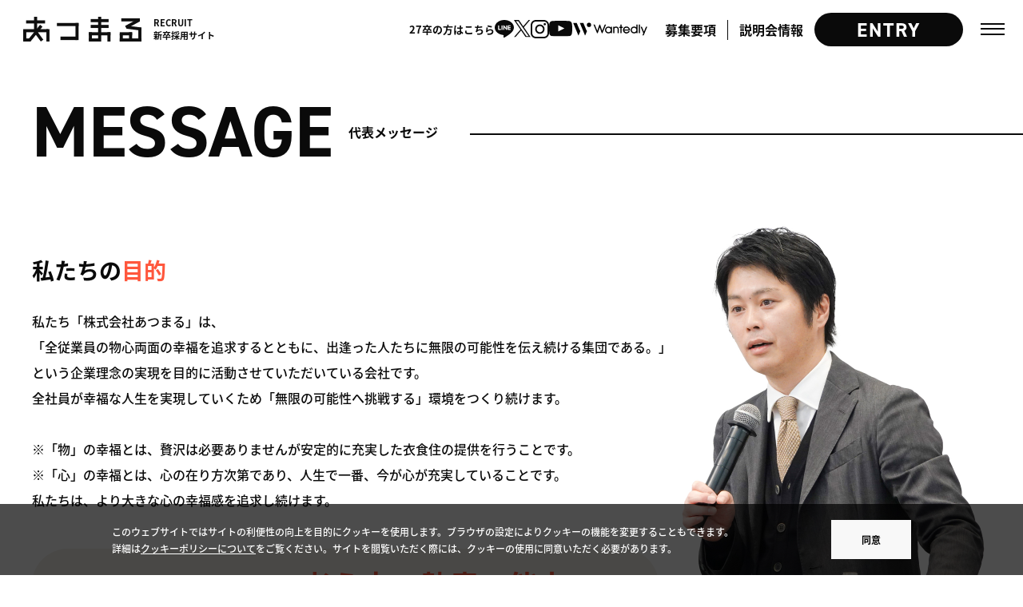

--- FILE ---
content_type: text/html; charset=UTF-8
request_url: https://atsu-maru.co.jp/recruit/about/message.php
body_size: 9900
content:
<!DOCTYPE html>
<html lang="ja">
<head>
<meta charset="UTF-8">
<script>
  (function(d) {
    var config = {
      kitId: 'crq4wgo',
      scriptTimeout: 3000,
      async: true
    },
    h=d.documentElement,t=setTimeout(function(){h.className=h.className.replace(/\bwf-loading\b/g,"")+" wf-inactive";},config.scriptTimeout),tk=d.createElement("script"),f=false,s=d.getElementsByTagName("script")[0],a;h.className+=" wf-loading";tk.src='https://use.typekit.net/'+config.kitId+'.js';tk.async=true;tk.onload=tk.onreadystatechange=function(){a=this.readyState;if(f||a&&a!="complete"&&a!="loaded")return;f=true;clearTimeout(t);try{Typekit.load(config)}catch(e){}};s.parentNode.insertBefore(tk,s)
  })(document);
</script>

<script>
  setTimeout(function() {
    if (document.getElementsByTagName("html")[0].classList.contains('wf-active') != true) {
        document.getElementsByTagName("html")[0].classList.add('loading-delay');
    }
  }, 3000);
</script>

<link rel="stylesheet" href="https://cdn.jsdelivr.net/yakuhanjp/1.3.1/css/yakuhanjp.min.css">

<meta name="viewport" content="width=device-width,initial-scale=1">
<script>
if (!/iPhone|iPod|Android/.test(navigator.userAgent)) {
  document.querySelector('meta[name=viewport]').content = 'width=1300';
}
</script>


<meta name="format-detection" content="telephone=no">
<meta http-equiv="X-UA-Compatible" content="IE=edge"/>

<link rel="shortcut icon" href="https://atsu-maru.co.jp/recruit/favicon.ico" type="image/vnd.microsoft.icon">
<link rel="apple-touch-icon" href="https://atsu-maru.co.jp/recruit/images/web_icon.png">

<script type="application/ld+json">
{
  "@context": "https://schema.org",
  "@type": "Organization",
  "name": "RECRUIT",//会社名
  "URL": "https://atsu-maru.co.jp/recruit/",
  "logo": "http://gvrtk76.xbiz.jp/demo_recruit_2022/images/web_icon.png",//企業ロゴ
  "image": "http://gvrtk76.xbiz.jp/demo_recruit_2022/images/facebook.png",//検索画像
  "telephone": "+81",
  "address": {
    "@type": "PostalAddress",
    "streetAddress": "大名2-4-22",//番地
    "addressLocality": "福岡市中央区",//市区町村
    "addressRegion": "福岡県",//県
    "postalCode": "810-0041",//郵便番号
    "addressCountry": "JP"//国
  },
  "sameAs": [
    "https://www.facebook.com/atsumaru.corporate/",//SNS等のURL
    "https://twitter.com/atsumarurecruit/",//SNS等のURL
    "https://www.instagram.com/atsumaru_recruit/",//SNS等のURL
    "https://www.youtube.com/channel/UCLECr0DhtdEYRl9cLO1YTvg",//SNS等のURL
    "",//SNS等のURL
    "",//SNS等のURL
    "",//SNS等のURL
    "https://liff.line.me/1656931673-Vb3J2PQj/landing?follow=%40231fzrmi&lp=ofHvuV&liff_id=1656931673-Vb3J2PQj"//SNS等のURL（最後はカンマ無し）
  ]
}
</script>

<meta property="og:type" content="website">
<meta property="og:url" content="https://atsu-maru.co.jp/recruit/about/message.php">
<meta property="og:image" content="https://atsu-maru.co.jp/recruit/images/facebook.png">
<meta property="og:site_name" content="株式会社あつまる 新卒採用サイト">

<meta name="twitter:site" content="@株式会社あつまる 新卒採用サイト">
<meta name="twitter:card" content="summary_large_image">
<meta name="twitter:image" content="https://atsu-maru.co.jp/recruit/images/facebook.png">

<!-- 必ずここはページ毎に名前変更+settingにも追記 -->
<meta name="description" content="株式会社あつまるの新卒採用サイトです。私たちは「マーケティング / リクルーティング / フィロソフィ」の観点から経営課題に合わせてソリューションを提供し、DXを軸とした企業の経営戦略のリデザインを行います。">
<meta property="og:description" content="株式会社あつまるの新卒採用サイトです。私たちは「マーケティング / リクルーティング / フィロソフィ」の観点から経営課題に合わせてソリューションを提供し、DXを軸とした企業の経営戦略のリデザインを行います。">
<meta name="twitter:description" content="株式会社あつまるの新卒採用サイトです。私たちは「マーケティング / リクルーティング / フィロソフィ」の観点から経営課題に合わせてソリューションを提供し、DXを軸とした企業の経営戦略のリデザインを行います。">
<!-- ここまで -->

<meta property="og:title" content="代表メッセージ | 株式会社あつまる 新卒採用サイト">
<title>代表メッセージ | 株式会社あつまる 新卒採用サイト</title>
<meta name="twitter:title" content="代表メッセージ | 株式会社あつまる 新卒採用サイト">

<link rel="stylesheet" media="all" href="../css/common.css">
<link rel="stylesheet" media="all" href="../css/page.css">
<link rel="stylesheet" media="all" href="../css/page02.css">
<script src="https://atsu-maru.co.jp/recruit/js/cmn/jquery.min.js"></script>
<script src="https://atsu-maru.co.jp/recruit/js/cmn/webfont.js"></script>
<script async src="https://atsu-maru.co.jp/recruit/js/event.js"></script>
<script async src="https://atsu-maru.co.jp/recruit/js/cmn/cookie.js"></script>
<!-- Global site tag (gtag.js) - Google Analytics -->
<script async src="https://www.googletagmanager.com/gtag/js?id=UA-47254854-1"></script>
<script>
  window.dataLayer = window.dataLayer || [];
  function gtag(){dataLayer.push(arguments);}
  gtag('js', new Date());

  gtag('config', 'UA-47254854-1');
</script>

<!-- Global site tag (gtag.js) - Google Analytics -->
<script async src="https://www.googletagmanager.com/gtag/js?id=G-6ZGY1VB11L"></script>
<script>
  window.dataLayer = window.dataLayer || [];
  function gtag(){dataLayer.push(arguments);}
  gtag('js', new Date());

  gtag('config', 'G-6ZGY1VB11L');
</script>

</head>


<body class="l-message l-about l-page drawer drawer-top" id="top">
<div role="banner">
  <div class="l-navigation js-nav-menu">
  <div class="l-navigation__container">
    <div class="l-navigation__gptw"><a href="https://atsu-maru.co.jp/recruit/gptw/"><img src="https://atsu-maru.co.jp/recruit/images/cmn/banner_gptw.jpg" alt=""></a></a></div>
    <ul class="l-navigation-link-sns sp">
      <li class="p-item recruit"><a href="https://atsu-maru.co.jp/recruit/news/detail.php?id=2258">27卒の方はこちら</a></li>
      <li class="p-item sns">
        <a href="https://liff.line.me/1656931673-Vb3J2PQj/landing?follow=%40231fzrmi&lp=ofHvuV&liff_id=1656931673-Vb3J2PQj" target="_blank"><img src="https://atsu-maru.co.jp/recruit/images/cmn/icon_line.svg" alt=""></a>
      </li>
      <li class="p-item sns">
        <a href="https://twitter.com/atsumarurecruit/" target="_blank"><img src="https://atsu-maru.co.jp/recruit/images/cmn/icon_x.svg" alt=""></a>
      </li>
      <li class="p-item sns">
        <a href="https://www.instagram.com/atsumaru_recruit/" target="_blank"><img src="https://atsu-maru.co.jp/recruit/images/cmn/icon_ig.svg" alt=""></a>
      </li>
      <li class="p-item sns">
        <a href="https://www.youtube.com/channel/UCLECr0DhtdEYRl9cLO1YTvg" target="_blank"><img src="https://atsu-maru.co.jp/recruit/images/cmn/icon_yt.svg" alt=""></a>
      </li>
      <li class="p-item sns wantedly">
        <a href="https://www.wantedly.com/companies/atsu-maru/" target="_blank"><img src="https://atsu-maru.co.jp/recruit/images/cmn/icon_wantedly.svg" alt=""></a>
      </li>
    </ul>
    <div class="l-navigation__menu">
      <ul>
        <li class="index p-item__menu about"><a href="https://atsu-maru.co.jp/recruit/about/"><span class="accent">あつまる</span>を知る</a></li>
        <li>
          <ul class="sub-menu">
            <li class="p-item__sub"><a href="https://atsu-maru.co.jp/recruit/about/company.php"><span>会社概要</span></a></li>
            <li class="p-item__sub"><a href="https://atsu-maru.co.jp/recruit/about/philosophy.php"><span>企業理念</span></a></li>
            <li class="p-item__sub"><a href="https://atsu-maru.co.jp/recruit/about/message.php"><span>代表メッセージ</span></a></li>
            <!-- <li class="p-item__sub"><a href="https://atsu-maru.co.jp/recruit/about/boardmember.php"><span>役員紹介</span></a></li> -->
            <li class="p-item__sub"><a href="https://atsu-maru.co.jp/recruit/about/value.php"><span>あつまるの存在価値</span></a></li>
            <li class="p-item__sub"><a href="https://atsu-maru.co.jp/recruit/about/vision.php"><span>これからのあつまる</span></a></li>
            <li class="p-item__sub"><a href="https://atsu-maru.co.jp/recruit/about/purpose.php"><span>個人ビジョン経営とは</span></a></li>
            <li class="p-item__sub"><a href="https://atsu-maru.co.jp/recruit/number/"><span>数字で見るあつまる</span></a></li>
            <li class="p-item__sub"><a href="https://atsu-maru.co.jp/sustainability/" target="_blank"><span>サステナビリティ</span></a></li>
            <li class="p-item__sub"><a href="https://atsu-maru.co.jp/dx/" target="_blank"><span>DXの取り組み</span></a></li>
          </ul>
        </li>
      </ul>
      <ul>
        <li class="index p-item__menu people"><span class="title"><span class="accent">人</span>を知る</span></li>
        <li>
          <ul class="sub-menu">
            <li class="p-item__sub"><a href="https://atsu-maru.co.jp/recruit/interview/"><span>社員インタビュー</span></a></li>
            <li class="p-item__sub"><a href="https://atsu-maru.co.jp/recruit/realtalk/"><span>本音トーク</span></a></li>
          </ul>
        </li>
        <li class="index p-item__menu works"><span class="title"><span class="accent">仕事</span>を知る</span></li>
        <li>
          <ul class="sub-menu">
            <li class="p-item__sub"><a href="https://atsu-maru.co.jp/recruit/business/"><span>事業内容</span></a></li>
            <li class="p-item__sub"><a href="https://atsu-maru.co.jp/recruit/works/"><span>実績紹介</span></a></li>
            <li class="p-item__sub"><a href="https://atsu-maru.co.jp/recruit/interview/"><span>職種を知る</span></a></li>
            <li class="p-item__sub"><a href="https://atsu-maru.co.jp/recruit/project/"><span>プロジェクトストーリー</span></a></li>
          </ul>
        </li>
      </ul>
      <ul>
        <li class="index p-item__menu culture"><a href="https://atsu-maru.co.jp/recruit/culture/"><span class="accent">働く環境</span>・<span class="accent"><br class="sp">カルチャー</span>を知る</a></li>
        <li>
          <ul class="sub-menu list">
            <li class="inner">
              <ul class="sub-list">
                <li class="p-item__sub"><a href="https://atsu-maru.co.jp/recruit/culture/fitness.php"><span>健康経営</span></a></li>
                <li class="p-item__sub"><a href="https://atsu-maru.co.jp/recruit/culture/awards.php"><span>社内表彰制度</span></a></li>
                <li class="p-item__sub"><a href="https://atsu-maru.co.jp/recruit/culture/oversea.php"><span>海外研修</span></a></li>
                <li class="p-item__sub"><a href="https://atsu-maru.co.jp/recruit/culture/mentor.php"><span>リーダー育成メンター制度</span></a></li>
                <li class="p-item__sub"><a href="https://atsu-maru.co.jp/recruit/culture/lecture.php"><span>特別講演</span></a></li>
                <li class="p-item__sub"><a href="https://atsu-maru.co.jp/recruit/culture/aid.php"><span>補助制度</span></a></li>
              </ul>
            </li>
            <li class="inner">
              <ul class="sub-list">
                <li class="p-item__sub"><a href="https://atsu-maru.co.jp/recruit/culture/coaching.php"><span>成長を応援し合う取り組み</span></a></li>
                <li class="p-item__sub"><a href="https://atsu-maru.co.jp/recruit/culture/event.php"><span>あつまるのイベント</span></a></li>
                <li class="p-item__sub"><a href="https://atsu-maru.co.jp/recruit/culture/contest.php"><span>社内大会</span></a></li>
                <li class="p-item__sub"><a href="https://atsu-maru.co.jp/recruit/culture/baseball.php"><span>野球部</span></a></li>
                <li class="p-item__sub"><a href="https://atsu-maru.co.jp/recruit/culture/other.php"><span>その他の取り組み</span></a></li>
              </ul>
            </li>
          </ul>
        </li>
      </ul>
      <ul>
        <li class="index p-item__menu recruit"><span class="accent">採用情報</span></li>
        <li>
          <ul class="sub-menu">
            <li class="p-item__sub"><a href="https://atsu-maru.co.jp/recruit/entry/"><span>エントリー</span></a></li>
            <li class="p-item__sub"><a href="https://atsu-maru.co.jp/recruit/event/"><span>説明会情報</span></a></li>
            <li class="p-item__sub"><a href="https://atsu-maru.co.jp/recruit/news/"><span>新着情報</span></a></li>
            <li class="p-item__sub"><a href="https://atsu-maru.co.jp/recruit/faq/"><span>採用FAQ</span></a></li>
            <li class="p-item__sub"><a href="https://atsu-maru.co.jp/recruit/requirement/"><span>募集要項</span></a></li>
            <li class="p-item__sub"><a href="https://atsu-maru.co.jp/recruit/welfare/"><span>福利厚生</span></a></li>
          </ul>
        </li>
        <li class="index p-item__menu event"><a href="https://atsu-maru.co.jp/recruit/other_event/"><span class="accent">イベント</span><br class="pc"><span class="sub">に参加する</span></a></li>
      </ul>
    </div>
    <div class="l-navigation__special"><a href="https://atsu-maru.co.jp/recruit/course/"><img src="https://atsu-maru.co.jp/recruit/images/cmn/banner_special.jpg" alt=""></a></div>
    <div class="l-navigation__works"><a href="https://atsu-maru.co.jp/recruit/works/"><img src="https://atsu-maru.co.jp/recruit/images/cmn/banner_creative.jpg" alt=""></a></div>
  </div>
</div><!-- navigation -->
</div>

<div class="drawer-overlay">
  <div class="l-wrapper">
    <header class="l-header nav-fixed">
  <div class="l-header__container">
    <div class="p-item">
      <div class="p-item__inner">
        <a id="top-link" href="https://atsu-maru.co.jp/recruit/">
          <div class="p-item__logo"><img src="https://atsu-maru.co.jp/recruit/images/cmn/h_logo.svg" alt="株式会社あつまる 新卒採用サイト"></div>
          <p class="p-item__title pc">RECRUIT<br>新卒採用サイト</p>
        </a>
      </div>
    </div>
    <!-- //.p-item -->
    <ul class="l-header__sns">
      <li class="recruit"><a href="https://atsu-maru.co.jp/recruit/news/detail.php?id=2258">27卒の方はこちら</a></li>
      <li class="line"><a href="https://liff.line.me/1656931673-Vb3J2PQj/landing?follow=%40231fzrmi&lp=ofHvuV&liff_id=1656931673-Vb3J2PQj" target="_blank"><img src="https://atsu-maru.co.jp/recruit/images/cmn/icon_line.svg" alt="LINEリンク"></a></li>
      <li class="x"><a href="https://twitter.com/atsumarurecruit/" target="_blank"><img src="https://atsu-maru.co.jp/recruit/images/cmn/icon_x.svg" alt="Xページリンク"></a></li>
      <li class="ig"><a href="https://www.instagram.com/atsumaru_recruit/" target="_blank"><img src="https://atsu-maru.co.jp/recruit/images/cmn/icon_ig.svg" alt="Instagramページリンク"></a></li>
      <li class="yt"><a href="https://www.youtube.com/channel/UCLECr0DhtdEYRl9cLO1YTvg" target="_blank"><img src="https://atsu-maru.co.jp/recruit/images/cmn/icon_yt.svg" alt="Youtubeページリンク"></a></li>
      <li class="wantedly"><a href="https://www.wantedly.com/companies/atsu-maru/" target="_blank"><img src="https://atsu-maru.co.jp/recruit/images/cmn/icon_wantedly.svg" alt="wantedlyページリンク"></a></li>
    </ul>
  </div>
  <!-- //.l-header__container -->
</header>
<!-- //.l-header.nav-fixed -->

<div class="l-cv_button pc">
  <div class="cv-text requirement"><a href="https://atsu-maru.co.jp/recruit/requirement/"><span class="ja">募集要項</span></a></div>
  <div class="cv-text event"><a href="https://atsu-maru.co.jp/recruit/event/"><span class="ja">説明会情報</span></a></div>
  <div class="cv02 cv c-button"><a href="https://atsu-maru.co.jp/recruit/entry/"><span class="en">ENTRY</span></a></div>
</div>
<!-- l-cv_button -->

<div class="jc-button l-toggle js-nav-toggle">
  <div><span></span><span></span><span></span></div>
  <p>MENU</p>
</div>
<!-- l-toggle -->


    <main class="l-main">

      <article class="list-page">

        <div class="list-page__header">
          <div class="list-page__header__container">
            <div class="list-page__header__container__wrap">
              <h1 class="list-page__header__title">代表メッセージ</h1>
              <p class="list-page__header__subtitle">message</p>
            </div>
          </div>
        </div>
        <!-- //.list-page__header -->

        <section class="list-page__main list-page__main-over">
          <div class="l-lead">
            <div class="l-lead__inner">
              <h3 class="l-lead__title">私たちの<span class="orange">目的<span></h3>
              <p class="l-lead__text">
                私たち「株式会社あつまる」は、<br class="pc">「全従業員の物心両面の幸福を追求するとともに、出逢った人たちに無限の可能性を伝え続ける集団である。」<br class="pc">という企業理念の実現を目的に活動させていただいている会社です。<br class="pc">全社員が幸福な人生を実現していくため「無限の可能性へ挑戦する」環境をつくり続けます。<br>
                <br>
                ※「物」の幸福とは、贅沢は必要ありませんが安定的に充実した衣食住の提供を行うことです。<br>
                ※「心」の幸福とは、心の在り方次第であり、人生で一番、今が心が充実していることです。<br class="pc">私たちは、より大きな心の幸福感を追求し続けます。
              </p>
              <p class="l-lead__catch"><small>人生・仕事の結果＝</small><span class="orange">考え方×熱意×能力</span></p>
            </div>
            <div class="l-lead__image">
              <div class="image"><img src="images/message/img01.jpg" alt="" loading="lazy"></div>
              <div class="text">株式会社あつまる 代表取締役社長</div>
              <div class="name">石井 陽介</div>
            </div>
          </div>
          <!-- //.l-lead -->

          <div class="l-thought">
            <div class="l-thought__cnt">
              <div class="l-thought__title">特別な能力<span class="yakuhan">・</span>血筋がなくても<span class="yakuhan">、</span></span><br>考え方<span class="yakuhan">・</span>熱意で<br class="sp">世の中には<br class="sp">一般論では想像できない<br><span>大きな可能性がある</div>
              <div class="l-thought__text">
                あなたは自分自身の無限の可能性を信じていますか？自分には能力がないから無理だと諦めたことはありませんか？<br class="pc">人生・仕事の結果は能力だけではありません。「人生・仕事の結果＝考え方×熱意×能力」です。<br class="pc">「考え方」とはフィロソフィ（心の持ち方や生きる姿勢、哲学、価値観、思想など）とも表現できます。この方程式を理解し、自分の考え方の課題を見つけ、変わる勇気があれば「考え方」の点数は上げることができます。<br class="pc">「熱意」とは執念です。瞬間湯沸かし器のような一時的な沸騰ではなく、最後の最後、1分1秒まで、目標達成を諦めず有言実行を目指す精神です。<br class="pc">「能力」は、その結果、時間をかけて少しずつ上がっていくものです。<br>
                <br>
                3つの中で最も大切なのは「考え方」です。<br class="pc">「熱意」「能力」が0点〜100点なのに対し、「考え方」はマイナス100点からプラス100点までと点数幅が広く、<br class="pc">掛け算をしたときに影響力が大きいのです。だからこそ「考え方」を磨くことが何より重要なのです。<br>
              </div>
              <div class="l-thought__figure"><img src="images/message/figure.jpg" alt="" loading="lazy"></div>
              <div class="l-thought__text">
                私たちは「特別な能力・血筋がなくても、考え方・熱意次第で世の中には一般論では想像できない大きな可能性がある」ということを、<br class="pc">より大きなビジョン実現をもって世の中に伝え、貢献し続けることを目指します。
              </div>
            </div>

            <div class="l-thought__cnt02">
              <div class="l-thought__title orange">個人ビジョン経営</div>
              <div class="l-thought__text">
                全社員の「ビジョン」の集合体を経営計画としております。<br class="pc">全社員「ビジョンシート」という人生計画をまとめるシートをベースに人生を歩んでおり、そのフォーマット・仕組みとフローを構築し、経営しております。<br class="pc">社員一人ひとりのビジョンを元に、会社の経営計画が完成します。<br>
                <br>
                この「全社員のビジョンの集合体＝会社の経営計画」をベースに経営することを「個人ビジョン経営」といいます。<br>
                <br>
                全社員が自分の人生を自分の意志で決め、歩み続けている「自立」した社員の集団を目指しております。<br class="pc">まずは、弊社自身・社員一人ひとりが挑戦する覚悟を決めることが「個人ビジョン経営」のスタートです。
              </div>
              <!-- <div class="l-thought__image"><img src="images/message/img02.jpg" alt="" loading="lazy"></div> -->
            </div>
          </div>

          <div class="l-thought02">
            <div class="l-thought02__inner">
              <div class="l-thought02__title">潜在意識にまで透徹するほどの<br class="pc">強烈な願望をもったビジョンは、実現します</div>
              <div class="l-thought02__text">
              世の中は、大多数の大人が言うような「世の中は甘くない」や「世の中は理不尽だ」という悲観的なものではありません。<br class="pc">人として正しい考え方をもち、無限の可能性を信じ、その実現した姿がカラーで見えるくらいに成功をイメージし、努力を重ねれば絶対にビジョンは実現します。<br>
              <br>
              大事なことは、ビジョンをもつことと同時に、今日やるべきこと、明日やるべきことを確実に達成し続けることです。<br class="pc">その積み重ねが最短距離成長の唯一のプロセスなのです。<br>
              <br>
              しかし、大きなビジョンを公言したり、挑戦している過程では、多くの批判を浴びます。<br class="pc">「そんなの無理だよ」「頑張ったってそんなに人生変わらないから」等々です。<br>
              <br>
              そのような悲観的な言葉に動じず、是非とも、大きなビジョンに挑戦し、自分の人生を映画にしたときに面白いと思える人生を歩んでほしいと思っています。<br class="pc">私たちは、そのような大きな希望に満ち溢れた人との出逢いを楽しみにしております。
              </div>
            </div>
          </div>
          <!-- //.l-thought -->

          <div class="l-profile">
            <div class="l-profile__image">
              <h3 class="sp"><span class="en">Career</span><small>経歴</small></h3>
              <p class="photo"><img src="./images/message/profile.jpg" alt=""></p>
            </div>
            <div class="l-profile__inner">
              <h3 class="pc"><span class="en">Career</span><small>経歴</small></h3>
              <dl>
                <dt>2010年</dt>
                <dd>株式会社あつまる設立 <br class="sp">代表取締役社長就任</dd>
              </dl>
              <dl>
                <dt>2010年</dt>
                <dd>盛和塾 入塾</dd>
              </dl>
              <dl>
                <dt>2013年</dt>
                <dd>福岡大学経済学部 非常勤講師就任</dd>
              </dl>
              <dl>
                <dt>2014年</dt>
                <dd>盛和塾 世話人就任</dd>
              </dl>
              <dl>
                <dt>2016年</dt>
                <dd>盛和塾第24回世界大会出場</dd>
              </dl>
              <dl>
                <dt>2017年</dt>
                <dd>EO Fukuoka 理事就任</dd>
              </dl>
              <dl>
                <dt>2018年</dt>
                <dd>東京大学訪問勉強会 顧問就任</dd>
              </dl>
              <dl>
                <dt>2018年</dt>
                <dd>EO Fukuoka 副会長就任</dd>
              </dl>
              <dl>
                <dt>2019年</dt>
                <dd>EO Fukuoka 会長就任</dd>
              </dl>
            </div>
          </div>
          <!-- //.l-profile -->

        </section>
        <!-- //.list-page__main -->


      </article>
      <!-- //.list-page -->
    </main>
    <!-- //.l-main -->

    <section class="l-footer-cmn">
  <section class="l-footer-recommend">
    <div class="l-footer-recommend__container">
      <div class="l-footer-recommend__title en">RECOMMEND</div>
      <div class="l-footer-recommend__catch en">RECOMMEND</div>
      <div class="l-footer-recommend__list">
        <div class="p-item">
          <a href="https://atsu-maru.co.jp/recruit/about/purpose.php">
            <div class="p-item__photo"><img src="https://atsu-maru.co.jp/recruit/images/cmn/image_purpose.jpg" alt="個人ビジョン経営" loading="lazy"></div>
            <div class="p-item__info">
              <p class="p-item__catch en">Purpose</p>
              <h2 class="p-item__title">個人ビジョン経営</h2>
            </div>
          </a>
        </div>
        <!-- //.p-item -->
        <div class="p-item">
          <a href="https://atsu-maru.co.jp/recruit/about/map.php">
            <div class="p-item__photo"><img src="https://atsu-maru.co.jp/recruit/images/cmn/image_office.jpg" alt="オフィス" loading="lazy"></div>
            <div class="p-item__info">
              <p class="p-item__catch en">Office</p>
              <h2 class="p-item__title">オフィス</h2>
            </div>
          </a>
        </div>
        <!-- //.p-item -->
        <div class="p-item">
          <a href="https://atsu-maru.co.jp/recruit/interview/">
            <div class="p-item__photo"><img src="https://atsu-maru.co.jp/recruit/images/cmn/image_interview.jpg" alt="社員インタビュー" loading="lazy"></div>
            <div class="p-item__info">
              <p class="p-item__catch en">Interview</p>
              <h2 class="p-item__title">社員インタビュー</h2>
            </div>
          </a>
        </div>
        <!-- //.p-item -->
        <div class="p-item">
          <a href="https://atsu-maru.co.jp/recruit/culture/">
            <div class="p-item__photo"><img src="https://atsu-maru.co.jp/recruit/images/cmn/image_culture.jpg" alt="働く環境／カルチャーを知る" loading="lazy"></div>
            <div class="p-item__info">
              <p class="p-item__catch en">Culture</p>
              <h2 class="p-item__title">働く環境／カルチャーを知る</h2>
            </div>
          </a>
        </div>
        <!-- //.p-item -->
      </div>
    </div>
  </section>

  <section class="l-footer-message">
    <div class="l-footer-message__catch left">
      <span><img src="https://atsu-maru.co.jp/recruit/images/cmn/text_catch_left.svg" alt=""></span>
      <span><img src="https://atsu-maru.co.jp/recruit/images/cmn/text_catch_left.svg" alt=""></span>
      <span><img src="https://atsu-maru.co.jp/recruit/images/cmn/text_catch_left.svg" alt=""></span>
      <span><img src="https://atsu-maru.co.jp/recruit/images/cmn/text_catch_left.svg" alt=""></span>
    </div>

    <div class="l-footer-message__container">
      <div class="l-footer-message__text">
        特別な才能がなくても、<br class="sp">
        <span class="sub pc ScrollAnim">「考え方」と「熱意」で誰も想像できない大きな可能性がある。</span><br class="pc">
        <span class="sub sp ScrollAnim">「考え方」と「熱意」で</span><br class="sp">
        <span class="sub sp ScrollAnim">誰も想像できない大きな可能性がある。</span><br class="sp">
        夢を実現するために、<br class="sp">困難に立ち向かうことで<br class="sp">得られる成長と興奮が、<br>
        人生を鮮やかで意義あるものに変える。<br>
        共に歩む仲間との絆が、<br class="sp">さらに特別な日々に変わる。<br>
        <span class="accent ScrollAnim">それが青春なんだ。</span><br>
        いつまでも夢を語り、<br class="sp">いつまでも青春な人生を一緒に送ろう。
      </div>
      <div class="l-footer-message__title">あつまれ、<br class="sp">夢見るいいやつ。</div>
      <div class="l-footer-message__cv"><a href="https://atsu-maru.co.jp/recruit/entry/"><span class="en">ENTRY</span></a></div>
    </div>

    <div class="l-footer-message__catch right">
      <span><img src="https://atsu-maru.co.jp/recruit/images/cmn/text_catch_right.svg" alt=""></span>
      <span><img src="https://atsu-maru.co.jp/recruit/images/cmn/text_catch_right.svg" alt=""></span>
      <span><img src="https://atsu-maru.co.jp/recruit/images/cmn/text_catch_right.svg" alt=""></span>
      <span><img src="https://atsu-maru.co.jp/recruit/images/cmn/text_catch_right.svg" alt=""></span>
    </div>
  </section>
  <!-- //.l-footer-message -->

  <footer class="l-footer">
    <div class="l-footer__container">
      <div class="l-footer__info">
        <div class="p-item-logo">
          <a href="https://atsu-maru.co.jp/recruit/">
            <div class="p-item-logo__logo"><img src="https://atsu-maru.co.jp/recruit/images/cmn/f_logo.svg" alt="株式会社あつまる"></div>
            <p class="p-item-logo__title">株式会社あつまる</p>
          </a>
        </div>
        <!-- /.p-item-logo -->
        <div class="p-item-address pc">
          <p class="p-item-address__address fukuoka">福岡本社：<br class="pc">福岡県福岡市中央区大名2-6-50 福岡大名ガーデンシティ7F</p>
          <p class="p-item-address__address tokyo">東京本社：<br class="pc">東京都中央区銀座6丁目10-1 GINZA SIX13F</p>
        </div>
        <!-- /.p-item-info -->
        <ul class="p-item-sns">
          <li class="line"><a href="https://liff.line.me/1656931673-Vb3J2PQj/landing?follow=%40231fzrmi&lp=ofHvuV&liff_id=1656931673-Vb3J2PQj" target="_blank"><img src="https://atsu-maru.co.jp/recruit/images/cmn/icon_line.svg" alt="LINEリンク"></a></li>
          <li class="x"><a href="https://twitter.com/atsumarurecruit/" target="_blank"><img src="https://atsu-maru.co.jp/recruit/images/cmn/icon_x.svg" alt="Xページリンク"></a></li>
          <li class="ig"><a href="https://www.instagram.com/atsumaru_recruit/" target="_blank"><img src="https://atsu-maru.co.jp/recruit/images/cmn/icon_ig.svg" alt="Instagramページリンク"></a></li>
          <li class="yt"><a href="https://www.youtube.com/channel/UCLECr0DhtdEYRl9cLO1YTvg" target="_blank"><img src="https://atsu-maru.co.jp/recruit/images/cmn/icon_yt.svg" alt="Youtubeページリンク"></a></li>
          <li class="wantedly"><a href="https://www.wantedly.com/companies/atsu-maru/" target="_blank"><img src="https://atsu-maru.co.jp/recruit/images/cmn/icon_wantedly.svg" alt="wantedlyページリンク"></a></li>
        </ul>
        <!-- /.p-item-sns -->
      </div>

      <div class="l-footer__sitemap pc">
        <div class="l-footer__sitemap__gptw"><a href="https://atsu-maru.co.jp/recruit/gptw/"><img src="https://atsu-maru.co.jp/recruit/images/cmn/banner_gptw.jpg" alt=""></a></a></div>
        <div class="l-footer__sitemap__menu">
          <ul>
            <li class="index p-item__menu about"><a href="https://atsu-maru.co.jp/recruit/about/"><span class="accent">あつまる</span>を知る</a></li>
            <li>
              <ul class="sub-menu">
                <li class="p-item__sub"><a href="https://atsu-maru.co.jp/recruit/about/company.php"><span>会社概要</span></a></li>
                <li class="p-item__sub"><a href="https://atsu-maru.co.jp/recruit/about/philosophy.php"><span>企業理念</span></a></li>
                <li class="p-item__sub"><a href="https://atsu-maru.co.jp/recruit/about/message.php"><span>代表メッセージ</span></a></li>
                <!-- <li class="p-item__sub"><a href="https://atsu-maru.co.jp/recruit/about/boardmember.php"><span>役員紹介</span></a></li> -->
                <li class="p-item__sub"><a href="https://atsu-maru.co.jp/recruit/about/value.php"><span>あつまるの存在価値</span></a></li>
                <li class="p-item__sub"><a href="https://atsu-maru.co.jp/recruit/about/vision.php"><span>これからのあつまる</span></a></li>
                <li class="p-item__sub"><a href="https://atsu-maru.co.jp/recruit/about/purpose.php"><span>個人ビジョン経営とは</span></a></li>
                <li class="p-item__sub"><a href="https://atsu-maru.co.jp/recruit/number/"><span>数字で見るあつまる</span></a></li>
                <li class="p-item__sub"><a href="https://atsu-maru.co.jp/sustainability/" target="_blank"><span>サステナビリティ</span></a></li>
                <li class="p-item__sub"><a href="https://atsu-maru.co.jp/dx/" target="_blank"><span>DXの取り組み</span></a></li>
              </ul>
            </li>
          </ul>
          <ul>
            <li class="index p-item__menu people"><span class="title"><span class="accent">人</span>を知る</span></li>
            <li>
              <ul class="sub-menu">
                <li class="p-item__sub"><a href="https://atsu-maru.co.jp/recruit/interview/"><span>社員インタビュー</span></a></li>
                <li class="p-item__sub"><a href="https://atsu-maru.co.jp/recruit/realtalk/"><span>本音トーク</span></a></li>
              </ul>
            </li>
            <li class="index p-item__menu works"><span class="title"><span class="accent">仕事</span>を知る</span></li>
            <li>
              <ul class="sub-menu">
                <li class="p-item__sub"><a href="https://atsu-maru.co.jp/recruit/business/"><span>事業内容</span></a></li>
                <li class="p-item__sub"><a href="https://atsu-maru.co.jp/recruit/works/"><span>実績紹介</span></a></li>
                <li class="p-item__sub"><a href="https://atsu-maru.co.jp/recruit/interview/"><span>職種を知る</span></a></li>
                <li class="p-item__sub"><a href="https://atsu-maru.co.jp/recruit/project/"><span>プロジェクトストーリー</span></a></li>
              </ul>
            </li>
          </ul>
          <ul>
            <li class="index p-item__menu culture"><a href="https://atsu-maru.co.jp/recruit/culture/"><span class="accent">働く環境</span>・<span class="accent"><br class="sp">カルチャー</span>を知る</a></li>
            <li>
              <ul class="sub-menu">
                <li class="p-item__sub"><a href="https://atsu-maru.co.jp/recruit/culture/fitness.php"><span>健康経営</span></a></li>
                <li class="p-item__sub"><a href="https://atsu-maru.co.jp/recruit/culture/awards.php"><span>社内表彰制度</span></a></li>
                <li class="p-item__sub"><a href="https://atsu-maru.co.jp/recruit/culture/oversea.php"><span>海外研修</span></a></li>
                <li class="p-item__sub"><a href="https://atsu-maru.co.jp/recruit/culture/mentor.php"><span>リーダー育成メンター制度</span></a></li>
                <li class="p-item__sub"><a href="https://atsu-maru.co.jp/recruit/culture/lecture.php"><span>特別講演</span></a></li>
                <li class="p-item__sub"><a href="https://atsu-maru.co.jp/recruit/culture/aid.php"><span>補助制度</span></a></li>
                <li class="p-item__sub"><a href="https://atsu-maru.co.jp/recruit/culture/coaching.php"><span>成長を応援し合う取り組み</span></a></li>
                <li class="p-item__sub"><a href="https://atsu-maru.co.jp/recruit/culture/event.php"><span>あつまるのイベント</span></a></li>
                <li class="p-item__sub"><a href="https://atsu-maru.co.jp/recruit/culture/contest.php"><span>社内大会</span></a></li>
                <li class="p-item__sub"><a href="https://atsu-maru.co.jp/recruit/culture/baseball.php"><span>野球部</span></a></li>
                <li class="p-item__sub"><a href="https://atsu-maru.co.jp/recruit/culture/other.php"><span>その他の取り組み</span></a></li>
              </ul>
            </li>
          </ul>
          <ul>
            <li class="index p-item__menu recruit"><span class="accent">採用情報</span></li>
            <li>
              <ul class="sub-menu">
                <li class="p-item__sub"><a href="https://atsu-maru.co.jp/recruit/entry/"><span>エントリー</span></a></li>
                <li class="p-item__sub"><a href="https://atsu-maru.co.jp/recruit/event/"><span>説明会情報</span></a></li>
                <li class="p-item__sub"><a href="https://atsu-maru.co.jp/recruit/news/"><span>新着情報</span></a></li>
                <li class="p-item__sub"><a href="https://atsu-maru.co.jp/recruit/faq/"><span>採用FAQ</span></a></li>
                <li class="p-item__sub"><a href="https://atsu-maru.co.jp/recruit/requirement/"><span>募集要項</span></a></li>
                <li class="p-item__sub"><a href="https://atsu-maru.co.jp/recruit/welfare/"><span>福利厚生</span></a></li>
              </ul>
            </li>
            <li class="index p-item__menu event"><a href="https://atsu-maru.co.jp/recruit/other_event/"><span class="accent">イベント</span><br class="pc"><span class="sub">に参加する</span></a></li>
          </ul>
        </div>
        <div class="l-footer__sitemap__special"><a href="https://atsu-maru.co.jp/recruit/course/"><img src="https://atsu-maru.co.jp/recruit/images/cmn/banner_special.jpg" alt=""></a></div>
        <div class="l-footer__sitemap__works"><a href="https://atsu-maru.co.jp/recruit/works/"><img src="https://atsu-maru.co.jp/recruit/images/cmn/banner_creative.jpg" alt=""></a></div>
      </div>
    </div>
    <ul class="l-footer__banner sp">
      <li class="p-item banner">
        <a href="https://atsu-maru.co.jp" target="_blank">
          <p class="p-item__photo">
            <img src="https://atsu-maru.co.jp/recruit/images/cmn/banner_corporate.jpg" alt="">
          </p>
          <p class="p-item__text blank">
            あつまるコーポレートサイト
          </p>
        </a>
      </li>
      <li class="p-item banner">
        <a href="https://atsu-maru.co.jp/service/" target="_blank">
          <p class="p-item__photo">
            <img src="https://atsu-maru.co.jp/recruit/images/cmn/banner_service.jpg" alt="">
          </p>
          <p class="p-item__text blank">
            あつまるサービスサイト
          </p>
        </a>
      </li>
      <li class="p-item banner">
        <a href="https://casestudy.atsu-maru.co.jp/" target="_blank">
          <p class="p-item__photo">
            <img src="https://atsu-maru.co.jp/recruit/images/cmn/banner_works.jpg" alt="">
          </p>
          <p class="p-item__text blank">
            あつまる成功事例サイト
          </p>
        </a>
      </li>
      <li class="p-item banner">
        <a href="https://atsu-maru.co.jp/recruit/works/">
          <p class="p-item__photo">
            <img src="https://atsu-maru.co.jp/recruit/images/cmn/banner_creative.jpg" alt="">
          </p>
          <p class="p-item__text">
            実績紹介
          </p>
        </a>
      </li>
    </ul>

    <p class="l-footer__policy">
      <a href="https://atsu-maru.co.jp/policy/" target="_blank">個人情報の取り扱いについて</a><span class="pc">　</span>
      <a class="pc" href="https://atsu-maru.co.jp" target="_blank">コーポレートサイト</a><span class="pc">　</span>
      <a class="pc" href="https://atsu-maru.co.jp/service/" target="_blank">サービスサイト</a><span class="pc">　</span>
      <a class="pc" href="https://casestudy.atsu-maru.co.jp/" target="_blank">成功事例サイト</a>
    </p>
    <p class="l-footer__copy">© ATSUMARU Inc. ALL RIGHTS RESERVED.</p>

  </footer>


</section>
<!-- /.l-footer-cmn -->


<div class="fixed-btn sp">
  <ul>
    <li class="cv-dark event"><a href="https://atsu-maru.co.jp/recruit/event/"><span class="ja">説明会情報</span></a></li>
    <li class="cv-dark requirement"><a href="https://atsu-maru.co.jp/recruit/requirement/"><span class="ja">募集要項</span></a></li>
    <li class="cv-main entry"><a href="https://atsu-maru.co.jp/recruit/entry/"><span class="en">ENTRY</span></a></li>
  </ul>
</div>
<!-- /.fixed-btn -->



<div class="l-footer-cookie">
  <div class="l-footer-cookie__in js-load js-load--on">
    <div class="l-footer-cookie__container">
      <p class="l-footer-cookie__text">
        このウェブサイトではサイトの利便性の向上を目的にクッキーを使用します。ブラウザの設定によりクッキーの機能を変更することもできます。<br>
        詳細は<a href="https://atsu-maru.co.jp/cookiepolicy/" target="_blank">クッキーポリシーについて</a>をご覧ください。サイトを閲覧いただく際には、クッキーの使用に同意いただく必要があります。
      </p>
      <button class="l-footer-cookie__btn btn-03">同意</button>
    </div>
  </div>
</div>
<!-- cookie-box -->
  </div>
  <!-- //.l-wrapper -->
</div>
<!-- //drawer-overlay -->

</body>
</html>


--- FILE ---
content_type: text/css
request_url: https://atsu-maru.co.jp/recruit/css/common.css
body_size: 16326
content:
@charset "UTF-8";
/*! destyle.css v2.0.2 | MIT License | https://github.com/nicolas-cusan/destyle.css */
/* Reset box-model and set borders */
/* ============================================ */
*,
::before,
::after {
  box-sizing: border-box;
  border-style: solid;
  border-width: 0;
}

/* Document */
/* ============================================ */
/**
* 1. Correct the line height in all browsers.
* 2. Prevent adjustments of font size after orientation changes in iOS.
* 3. Remove gray overlay on links for iOS.
*/
html {
  line-height: 1.15;
  /* 1 */
  -webkit-text-size-adjust: 100%;
  /* 2 */
  -webkit-tap-highlight-color: transparent;
  /* 3*/
}

/* Sections */
/* ============================================ */
/**
* Remove the margin in all browsers.
*/
body {
  margin: 0;
}

/**
* Render the `main` element consistently in IE.
*/
main {
  display: block;
}

/* Vertical rhythm */
/* ============================================ */
p,
table,
blockquote,
address,
pre,
iframe,
form,
figure,
dl {
  margin: 0;
}

/* Headings */
/* ============================================ */
h1,
h2,
h3,
h4,
h5,
h6 {
  font-size: inherit;
  line-height: inherit;
  font-weight: inherit;
  margin: 0;
}

/* Lists (enumeration) */
/* ============================================ */
ul,
ol {
  margin: 0;
  padding: 0;
  list-style: none;
}

/* Lists (definition) */
/* ============================================ */
dt {
  font-weight: bold;
}

dd {
  margin-left: 0;
}

/* Grouping content */
/* ============================================ */
/**
* 1. Add the correct box sizing in Firefox.
* 2. Show the overflow in Edge and IE.
*/
hr {
  box-sizing: content-box;
  /* 1 */
  height: 0;
  /* 1 */
  overflow: visible;
  /* 2 */
  border-top-width: 1px;
  margin: 0;
  clear: both;
  color: inherit;
}

/**
* 1. Correct the inheritance and scaling of font size in all browsers.
* 2. Correct the odd `em` font sizing in all browsers.
*/
pre {
  font-family: monospace, monospace;
  /* 1 */
  font-size: inherit;
  /* 2 */
}

address {
  font-style: inherit;
}

/* Text-level semantics */
/* ============================================ */
/**
* Remove the gray background on active links in IE 10.
*/
a {
  background-color: transparent;
  text-decoration: none;
  color: inherit;
}

/**
* 1. Remove the bottom border in Chrome 57-
* 2. Add the correct text decoration in Chrome, Edge, IE, Opera, and Safari.
*/
abbr[title] {
  text-decoration: underline;
  /* 2 */
  text-decoration: underline dotted;
  /* 2 */
}

/**
* Add the correct font weight in Chrome, Edge, and Safari.
*/
b,
strong {
  font-weight: bolder;
}

/**
* 1. Correct the inheritance and scaling of font size in all browsers.
* 2. Correct the odd `em` font sizing in all browsers.
*/
code,
kbd,
samp {
  font-family: monospace, monospace;
  /* 1 */
  font-size: inherit;
  /* 2 */
}

/**
* Add the correct font size in all browsers.
*/
small {
  font-size: 80%;
}

/**
* Prevent `sub` and `sup` elements from affecting the line height in
* all browsers.
*/
sub,
sup {
  font-size: 75%;
  line-height: 0;
  position: relative;
  vertical-align: baseline;
}

sub {
  bottom: -0.25em;
}

sup {
  top: -0.5em;
}

/* Embedded content */
/* ============================================ */
/**
* Prevent vertical alignment issues.
*/
img,
embed,
object,
iframe {
  vertical-align: bottom;
}

/* Forms */
/* ============================================ */
/**
* Reset form fields to make them styleable
*/
button,
input,
optgroup,
select,
textarea {
  -webkit-appearance: none;
  appearance: none;
  vertical-align: middle;
  color: inherit;
  font: inherit;
  background: transparent;
  padding: 0;
  margin: 0;
  outline: 0;
  border-radius: 0;
  text-align: inherit;
}

/**
* Reset radio and checkbox appearance to preserve their look in iOS.
*/
[type=checkbox] {
  -webkit-appearance: checkbox;
  appearance: checkbox;
}

[type=radio] {
  -webkit-appearance: radio;
  appearance: radio;
}

/**
* Show the overflow in IE.
* 1. Show the overflow in Edge.
*/
button,
input {
  /* 1 */
  overflow: visible;
}

/**
* Remove the inheritance of text transform in Edge, Firefox, and IE.
* 1. Remove the inheritance of text transform in Firefox.
*/
button,
select {
  /* 1 */
  text-transform: none;
}

/**
* Correct the inability to style clickable types in iOS and Safari.
*/
button,
[type=button],
[type=reset],
[type=submit] {
  cursor: pointer;
  -webkit-appearance: none;
  appearance: none;
}

button[disabled],
[type=button][disabled],
[type=reset][disabled],
[type=submit][disabled] {
  cursor: default;
}

/**
* Remove the inner border and padding in Firefox.
*/
button::-moz-focus-inner,
[type=button]::-moz-focus-inner,
[type=reset]::-moz-focus-inner,
[type=submit]::-moz-focus-inner {
  border-style: none;
  padding: 0;
}

/**
* Restore the focus styles unset by the previous rule.
*/
button:-moz-focusring,
[type=button]:-moz-focusring,
[type=reset]:-moz-focusring,
[type=submit]:-moz-focusring {
  outline: 1px dotted ButtonText;
}

/**
* Remove arrow in IE10 & IE11
*/
select::-ms-expand {
  display: none;
}

/**
* Remove padding
*/
option {
  padding: 0;
}

/**
* Reset to invisible
*/
fieldset {
  margin: 0;
  padding: 0;
  min-width: 0;
}

/**
* 1. Correct the text wrapping in Edge and IE.
* 2. Correct the color inheritance from `fieldset` elements in IE.
* 3. Remove the padding so developers are not caught out when they zero out
*    `fieldset` elements in all browsers.
*/
legend {
  color: inherit;
  /* 2 */
  display: table;
  /* 1 */
  max-width: 100%;
  /* 1 */
  padding: 0;
  /* 3 */
  white-space: normal;
  /* 1 */
}

/**
* Add the correct vertical alignment in Chrome, Firefox, and Opera.
*/
progress {
  vertical-align: baseline;
}

/**
* Remove the default vertical scrollbar in IE 10+.
*/
textarea {
  overflow: auto;
}

/**
* Correct the cursor style of increment and decrement buttons in Chrome.
*/
[type=number]::-webkit-inner-spin-button,
[type=number]::-webkit-outer-spin-button {
  height: auto;
}

/**
* 1. Correct the outline style in Safari.
*/
[type=search] {
  outline-offset: -2px;
  /* 1 */
}

/**
* Remove the inner padding in Chrome and Safari on macOS.
*/
[type=search]::-webkit-search-decoration {
  -webkit-appearance: none;
}

/**
* 1. Correct the inability to style clickable types in iOS and Safari.
* 2. Change font properties to `inherit` in Safari.
*/
::-webkit-file-upload-button {
  -webkit-appearance: button;
  /* 1 */
  font: inherit;
  /* 2 */
}

/**
* Clickable labels
*/
label[for] {
  cursor: pointer;
}

/* Interactive */
/* ============================================ */
/*
* Add the correct display in Edge, IE 10+, and Firefox.
*/
details {
  display: block;
}

/*
* Add the correct display in all browsers.
*/
summary {
  display: list-item;
}

/*
* Remove outline for editable content.
*/
[contenteditable] {
  outline: none;
}

/* Table */
/* ============================================ */
table {
  border-collapse: collapse;
  border-spacing: 0;
}

caption {
  text-align: left;
}

td,
th {
  vertical-align: top;
  padding: 0;
}

th {
  text-align: left;
  font-weight: bold;
}

/* Misc */
/* ============================================ */
/**
* Add the correct display in IE 10+.
*/
template {
  display: none;
}

/**
* Add the correct display in IE 10.
*/
[hidden] {
  display: none;
}

/* ------------------------------------

colors setting

------------------------------------ */
/* ------------------------------------

colors setting の変数ではなく
下記の左側の変数をcssで指定する

×：$black
◯：$dark-text

------------------------------------ */
/*  text-color
*----------------------------------- */
/*  background-color
*----------------------------------- */
/*  border-color
*----------------------------------- */
/*  system-color
*----------------------------------- */
/*  cv
*----------------------------------- */
/*  footer
*----------------------------------- */
/*  menu
*----------------------------------- */
/*  new icon
*----------------------------------- */
/*  horizontal
*----------------------------------- */
/*  slick-color
*----------------------------------- */
.en {
  font-family: din-2014, sans-serif;
  font-weight: 700;
  letter-spacing: 0;
  line-height: 1;
}

.yakuhan {
  font-family: "YakuHanJP", source-han-sans-japanese, sans-serif;
}

body {
  overflow-x: hidden;
  font-family: source-han-sans-japanese, sans-serif;
  text-align: justify;
  line-height: 1.6;
  color: #0a0a0a;
  font-weight: 500;
  font-size: 16px;
  -webkit-font-smoothing: antialiased;
  -moz-osx-font-smoothing: grayscale;
  -webkit-text-size-adjust: none;
  text-size-adjust: none;
  background: #fff;
}

html {
  visibility: hidden;
  font-size: 62.5%;
}

html.wf-active,
html.loading-delay {
  visibility: visible;
}

a {
  color: inherit;
  text-decoration: none;
  transition: opacity 0.3s;
}

a:hover,
a:active,
a:hover img {
  opacity: 0.8;
}

table,
ul ul,
ol ol {
  font-size: 100%;
}

td ul,
td p,
td dt,
td dd {
  font-size: 100%;
}

select,
input,
textarea,
button {
  font-size: 99%;
}

strong,
em {
  font-weight: inherit;
  font-style: inherit;
}

::selection,
::-moz-selection {
  background: #2595d0;
}

*:focus {
  outline: none;
}

#topcontrol {
  z-index: 1000;
}

#MenuNavi {
  display: none;
}

*,
*::before,
*::after {
  box-sizing: border-box;
}

input:not([type=checkbox]):not([type=radio]):not([type=submit]),
textarea,
select {
  padding: 0.4em;
  border: 1px solid #ccc;
  border-radius: 4px;
}

select {
  -webkit-appearance: auto;
  appearance: auto;
}

.vertical_writing {
  -ms-writing-mode: tb-rl;
  writing-mode: vertical-rl;
}

/*  tetliタグ
---------------------------------------------------------- */
[id^=ttr] [data-ttr~=container] {
  z-index: 1000000 !important;
}

/* ------------------------------------

header

------------------------------------ */
.l-header {
  width: 100%;
  position: fixed;
  z-index: 10000;
  font-size: 15px;
  font-weight: 600;
  top: 0;
  padding-top: 20px;
  padding-bottom: 20px;
}
@media print, screen and (max-width: 760px) {
  .l-header {
    width: 83%;
    padding: 3.1vw 0;
  }
}
.l-header__container {
  width: 95.5%;
  margin: 0 auto;
}
@media print, screen and (min-width: 761px) {
  .l-header__container {
    display: flex;
    align-items: center;
    justify-content: space-between;
    padding-right: 440px;
  }
}
@media print, screen and (max-width: 760px) {
  .l-header__container {
    padding-left: 5%;
    width: 100%;
    display: flex;
    align-items: center;
    justify-content: space-between;
  }
}

@media print, screen and (min-width: 761px) {
  .l-header .p-item {
    width: auto;
  }
}
.l-header .p-item span {
  padding-left: 2px;
  font-size: 17px;
  padding-top: 12px;
  display: block;
}
.l-header .p-item__inner a {
  display: flex;
  align-items: center;
}
.l-header .p-item__logo {
  width: 148px;
  margin-right: 15px;
}
@media print, screen and (max-width: 760px) {
  .l-header .p-item__logo {
    width: 25.9vw;
    margin-right: 0;
  }
}
.l-header .p-item__title {
  font-size: 11px;
  font-weight: 600;
  line-height: 1.5;
  color: #0a0a0a;
  text-align: left;
}
@media print, screen and (max-width: 760px) {
  .l-header .p-item__title {
    font-size: 2.6vw;
  }
}

/*  .l-header__sns
*----------------------------------- */
.l-header .l-header__sns {
  display: flex;
  gap: 16px;
  align-items: center;
}
@media print, screen and (max-width: 760px) {
  .l-header .l-header__sns {
    display: none;
  }
}
.l-header .l-header__sns li {
  width: 24px;
}
.l-header .l-header__sns li.recruit {
  width: fit-content;
  font-size: 13px;
}
.l-header .l-header__sns li.line {
  width: 24px;
}
.l-header .l-header__sns li.x {
  width: 21px;
}
.l-header .l-header__sns li.ig {
  width: 23px;
}
.l-header .l-header__sns li.yt {
  width: 29px;
}
.l-header .l-header__sns li.wantedly {
  width: 95px;
}
.l-header .l-header__sns li a {
  display: block;
  line-height: 1;
}

/*  .l-cv_button
*----------------------------------- */
.l-cv_button {
  position: fixed;
  z-index: 11000;
  font-size: 15px;
  top: 16px;
  right: 75px;
  display: flex;
  align-items: center;
}
@media print, screen and (max-width: 760px) {
  .l-cv_button {
    top: 0%;
    right: 15vw;
  }
}
.l-cv_button .c-button {
  width: 189px;
}
.l-cv_button .c-button a {
  display: flex;
  justify-content: center;
  align-items: center;
}
.l-cv_button .c-button span {
  padding-right: 0;
}
.l-cv_button .c-button span.en {
  font-size: 25px;
  letter-spacing: 2px;
}
.l-cv_button .c-button span::after {
  content: none;
}
.l-cv_button .cv-text {
  border-right: 1px solid #0a0a0a;
}
.l-cv_button .cv-text a {
  padding: 5px 14px;
  font-size: 16px;
  font-weight: 700;
}
.l-cv_button .cv-text.event {
  border-right: none;
}
@media print, screen and (max-width: 760px) {
  .l-cv_button .cv02.c-button.cv {
    width: 32vw;
    height: 14vw;
    border-radius: 0;
  }
  .l-cv_button .cv02.c-button.cv a {
    display: flex;
    justify-content: center;
    align-items: center;
  }
}

/* ------------------------------------

footer

------------------------------------ */
/*  .l-footer_other_contents
*----------------------------------- */
@media print, screen and (min-width: 761px) {
  .l-footer_other_contents {
    margin-bottom: -60px;
    margin-top: 160px;
  }
}
@media print, screen and (max-width: 760px) {
  .l-footer_other_contents {
    padding-top: 14%;
  }
}
.l-footer_other_contents h2 {
  text-align: center;
  color: #ff573d;
}
@media print, screen and (min-width: 761px) {
  .l-footer_other_contents h2 {
    margin-bottom: 30px;
    font-size: 22px;
  }
}
@media print, screen and (max-width: 760px) {
  .l-footer_other_contents h2 {
    margin-bottom: 5%;
    font-size: 6vw;
  }
}
.l-footer_other_contents .inner {
  width: 1200px;
  margin: 0 auto;
}
@media print, screen and (min-width: 761px) {
  .l-footer_other_contents .inner {
    display: flex;
    flex-wrap: wrap;
    justify-content: space-between;
  }
}
@media print, screen and (max-width: 760px) {
  .l-footer_other_contents .inner {
    width: 90%;
  }
}
@media print, screen and (min-width: 761px) {
  .l-footer_other_contents .inner .c-box01 {
    width: 382px;
  }
}
@media print, screen and (max-width: 760px) {
  .l-footer_other_contents .inner .c-box01 {
    margin-bottom: 6%;
  }
}

/*  l-footer-recommend
*----------------------------------- */
.l-footer-recommend {
  border-top: 2px solid #0a0a0a;
  width: 100vw;
  overflow: hidden;
}
.l-footer-recommend__container {
  min-width: 1200px;
  position: relative;
  padding-top: 90px;
  padding-bottom: 60px;
}
@media print, screen and (max-width: 760px) {
  .l-footer-recommend__container {
    min-width: inherit;
    padding-top: 16vw;
    padding-bottom: 14vw;
  }
}
.l-footer-recommend__container::before {
  content: "";
  position: absolute;
  z-index: -10;
  top: 0;
  left: 0;
  width: 126px;
  height: 297px;
  background: repeating-linear-gradient(135deg, #00eead, #00eead 3px, #ffffff00 3px, #ffffff00 10px);
}
@media print, screen and (max-width: 760px) {
  .l-footer-recommend__container::before {
    width: 27.7vw;
    height: 38vw;
    background: repeating-linear-gradient(135deg, #00eead, #00eead 2px, #ffffff00 2px, #ffffff00 6px);
  }
}
.l-footer-recommend__container::after {
  content: "";
  position: absolute;
  z-index: -10;
  bottom: 0;
  right: 0;
  width: 104px;
  height: 212px;
  background: repeating-linear-gradient(135deg, #ff573d, #ff573d 3px, #ffffff00 3px, #ffffff00 10px);
}
@media print, screen and (max-width: 760px) {
  .l-footer-recommend__container::after {
    width: 9vw;
    height: 43vw;
    background: repeating-linear-gradient(135deg, #ff573d, #ff573d 2px, #ffffff00 2px, #ffffff00 6px);
  }
}
.l-footer-recommend__title {
  position: absolute;
  z-index: -1;
  top: -33px;
  left: 45px;
  font-size: 110px;
  color: #ff573d;
  mix-blend-mode: multiply;
}
@media print, screen and (max-width: 760px) {
  .l-footer-recommend__title {
    top: -4vw;
    left: 1vw;
    font-size: 16vw;
  }
}
.l-footer-recommend__catch {
  position: absolute;
  z-index: -1;
  bottom: -40px;
  right: 25px;
  transform: rotate(180deg);
  font-size: 90px;
  color: #00eead;
  mix-blend-mode: multiply;
}
@media print, screen and (max-width: 760px) {
  .l-footer-recommend__catch {
    bottom: -4vw;
    right: 1vw;
    font-size: 13vw;
    transform: rotate(180deg);
  }
}
.l-footer-recommend__list {
  width: 1100px;
  margin: 0 auto;
  display: flex;
  justify-content: space-between;
}
@media print, screen and (max-width: 760px) {
  .l-footer-recommend__list {
    max-width: inherit;
    width: 90%;
    min-width: inherit;
    flex-wrap: wrap;
    gap: 5vw 4%;
  }
}
.l-footer-recommend__list .p-item {
  width: 23%;
  text-align: center;
}
@media print, screen and (max-width: 760px) {
  .l-footer-recommend__list .p-item {
    width: 48%;
  }
}
.l-footer-recommend__list .p-item a:hover img {
  opacity: 1;
}
.l-footer-recommend__list .p-item__info {
  margin-top: 14px;
}
@media print, screen and (max-width: 760px) {
  .l-footer-recommend__list .p-item__info {
    margin-top: 2.5vw;
  }
}
.l-footer-recommend__list .p-item__catch {
  font-size: 36px;
  margin-bottom: 5px;
}
@media print, screen and (max-width: 760px) {
  .l-footer-recommend__list .p-item__catch {
    font-size: 6.8vw;
    margin-bottom: 1vw;
  }
}
.l-footer-recommend__list .p-item__title {
  font-size: 16px;
  font-weight: 700;
  line-height: 1.2;
}
@media print, screen and (max-width: 760px) {
  .l-footer-recommend__list .p-item__title {
    font-size: 3vw;
  }
}

.page-top .l-footer-recommend {
  display: none;
}

/*  l-footer-message
*----------------------------------- */
.l-footer-message {
  border-top: 2px solid #0a0a0a;
  position: relative;
}
.l-footer-message__catch {
  background: #fff;
  position: absolute;
  z-index: 10;
  top: 0;
  width: 72px;
  display: flex;
  flex-direction: column;
  align-items: center;
  height: 100%;
  overflow: hidden;
}
@media print, screen and (max-width: 760px) {
  .l-footer-message__catch {
    width: 8vw;
  }
}
.l-footer-message__catch span {
  flex: 0 0 auto;
  white-space: nowrap;
  width: 30px;
  height: 560px;
  padding: 10px 0;
}
@media print, screen and (max-width: 760px) {
  .l-footer-message__catch span {
    width: 3.3vw;
    height: 62vw;
    padding: 1vw 0;
  }
}
.l-footer-message__catch.left {
  border-right: 2px solid #0a0a0a;
  left: 0;
}
.l-footer-message__catch.left span:nth-child(odd) {
  animation: loopY-top_bottom 30s -15s linear infinite;
}
.l-footer-message__catch.left span:nth-child(even) {
  animation: loopY-top_bottom2 30s linear infinite;
}
@keyframes loopY-top_bottom {
  0% {
    transform: translateY(-100%);
  }
  100% {
    transform: translateY(100%);
  }
}
@keyframes loopY-top_bottom2 {
  0% {
    transform: translateY(-200%);
  }
  100% {
    transform: translateY(0);
  }
}
.l-footer-message__catch.right {
  border-left: 2px solid #0a0a0a;
  right: 0;
}
.l-footer-message__catch.right span:nth-child(odd) {
  animation: loopY-bottom_top 30s -15s linear infinite;
}
.l-footer-message__catch.right span:nth-child(even) {
  animation: loopY-bottom_top2 30s linear infinite;
}
@keyframes loopY-bottom_top {
  0% {
    transform: translateY(100%);
  }
  100% {
    transform: translateY(-100%);
  }
}
@keyframes loopY-bottom_top2 {
  0% {
    transform: translateY(0);
  }
  100% {
    transform: translateY(-200%);
  }
}
.l-footer-message__container {
  background-image: linear-gradient(0deg, transparent calc(100% - 0.5px), rgba(10, 10, 10, 0.08) calc(100% - 0.5px)), linear-gradient(90deg, transparent calc(100% - 0.5px), rgba(10, 10, 10, 0.08) calc(100% - 0.5px));
  background-size: 24px 24px;
  background-repeat: repeat;
  background-position: center center;
  background-color: #f3f0e9;
}
@media print, screen and (min-width: 761px) {
  .l-footer-message__container {
    min-width: 1220px;
    width: 100%;
    padding: 50px 10% 70px;
  }
}
@media print, screen and (max-width: 760px) {
  .l-footer-message__container {
    padding: 8vw 13vw 13vw;
    background-size: 4vw 4vw;
  }
}
.l-footer-message__text {
  font-size: 24px;
  font-weight: 900;
  line-height: 1.86;
  margin-bottom: 20px;
}
@media print, screen and (max-width: 760px) {
  .l-footer-message__text {
    font-size: 4.1vw;
    line-height: 1.75;
    margin-bottom: 2vw;
  }
}
.l-footer-message__text span {
  position: relative;
  z-index: 10;
  mix-blend-mode: multiply;
}
.l-footer-message__text span::before {
  content: "";
  position: absolute;
  z-index: -1;
  top: calc(50% + 2px);
  left: -4px;
  transform: translateY(-50%);
  width: calc(100% + 2px);
  height: calc(100% - 4px);
}
@media print, screen and (max-width: 760px) {
  .l-footer-message__text span::before {
    width: calc(100% + 6px);
  }
}
.l-footer-message__text span.sub::before {
  background: #00eead;
}
.l-footer-message__text span.accent::before {
  background: #ff573d;
}
.l-footer-message__text span.ScrollAnim::before {
  transform: translateY(-50%) scaleX(0);
  transition: 0.5s;
  transform-origin: left;
}
.l-footer-message__text span.ScrollAnim.animation::before {
  transform: translateY(-50%) scaleX(1);
}
.l-footer-message__title {
  font-size: 56px;
  font-weight: 900;
  line-height: 1.19;
  margin-bottom: 40px;
}
@media print, screen and (max-width: 760px) {
  .l-footer-message__title {
    font-size: 9.2vw;
    margin-bottom: 5vw;
  }
}
.l-footer-message__cv {
  width: 231px;
  color: #fff;
  transition: 0.5s;
  overflow: hidden;
  border-radius: 50px;
  position: relative;
  z-index: 10;
}
@media print, screen and (max-width: 760px) {
  .l-footer-message__cv {
    width: 41.3vw;
    border-radius: 20vw;
  }
}
.l-footer-message__cv:before {
  content: "";
  width: 100%;
  height: 100%;
  position: absolute;
  top: 0;
  left: 0;
  z-index: -10;
  background: #0a0a0a;
  transform-origin: 100% 50%;
}
.l-footer-message__cv:after {
  content: "";
  width: 100%;
  height: 100%;
  position: absolute;
  top: 0;
  left: 0;
  z-index: -1;
  background: #ff573d;
  transform-origin: 100% 50%;
  transform: scaleX(0);
  transition: transform ease 0.3s;
}
.l-footer-message__cv:hover::after {
  transform-origin: 0% 50%;
  transform: scaleX(1);
}
.l-footer-message__cv:hover a::after {
  right: 10px;
}
.l-footer-message__cv a {
  display: flex;
  align-items: center;
  font-size: 30px;
  padding: 11px 55px 11px 25px;
  position: relative;
}
@media print, screen and (max-width: 760px) {
  .l-footer-message__cv a {
    font-size: 5.4vw;
    padding: 2.2vw 10vw 2.2vw 5vw;
  }
}
.l-footer-message__cv a:hover {
  opacity: 1;
}
.l-footer-message__cv a::after {
  z-index: 1000;
  content: "";
  width: 27px;
  height: 15px;
  border: none;
  background: url(../images/cmn/arrow_w.svg) center/contain no-repeat;
  position: absolute;
  top: 50%;
  right: 18px;
  transform: translateY(-50%);
  transition: 0.3s;
}
@media print, screen and (max-width: 760px) {
  .l-footer-message__cv a::after {
    width: 5vw;
    height: 3vw;
    right: 3vw;
    background-image: url(../images/cmn/arrow_w_sp.svg);
  }
}

/*  l-footer
*----------------------------------- */
.l-footer {
  border-top: 2px solid #0a0a0a;
  padding-top: 60px;
  background: #fff;
}
@media print, screen and (max-width: 760px) {
  .l-footer {
    padding-top: 14%;
  }
}
.l-footer__container {
  width: 1200px;
  margin: 0 auto 115px;
  display: flex;
}
@media print, screen and (max-width: 760px) {
  .l-footer__container {
    width: 73.5%;
    margin: 0 auto;
    flex-wrap: wrap;
  }
}
.l-footer__info {
  width: 390px;
}
@media print, screen and (max-width: 760px) {
  .l-footer__info {
    width: 100%;
    margin-bottom: 10vw;
  }
}
.l-footer__info .p-item-logo {
  margin-bottom: 15px;
}
.l-footer__info .p-item-logo__logo {
  width: 168px;
  margin-bottom: 14px;
}
@media print, screen and (max-width: 760px) {
  .l-footer__info .p-item-logo__logo {
    width: 45vw;
    margin: 0 auto 3vw;
  }
}
.l-footer__info .p-item-logo__title {
  font-size: 14px;
  font-weight: 700;
}
@media print, screen and (max-width: 760px) {
  .l-footer__info .p-item-logo__title {
    text-align: center;
    font-size: 3.6vw;
  }
}
.l-footer__info .p-item-address {
  margin-bottom: 30px;
}
.l-footer__info .p-item-address__address {
  font-size: 12px;
  font-weight: 500;
  margin-bottom: 5px;
}
.l-footer__info .p-item-address__address:last-child {
  margin-bottom: 0;
}
.l-footer__info .p-item-sns {
  display: flex;
  gap: 16px;
  align-items: center;
}
@media print, screen and (max-width: 760px) {
  .l-footer__info .p-item-sns {
    justify-content: center;
  }
}
.l-footer__info .p-item-sns li {
  width: 24px;
}
.l-footer__info .p-item-sns li.line {
  width: 24px;
}
.l-footer__info .p-item-sns li.x {
  width: 21px;
}
.l-footer__info .p-item-sns li.ig {
  width: 23px;
}
.l-footer__info .p-item-sns li.yt {
  width: 29px;
}
.l-footer__info .p-item-sns li.wantedly {
  width: 95px;
}
.l-footer__info .p-item-sns li a {
  display: block;
  line-height: 1;
}
.l-footer__sitemap {
  width: calc(100% - 390px);
  position: relative;
  padding-bottom: 110px;
}
@media print, screen and (max-width: 760px) {
  .l-footer__sitemap {
    width: 90%;
  }
}
@media print, screen and (min-width: 761px) {
  .l-footer__sitemap__menu {
    display: flex;
    justify-content: space-between;
  }
}
@media print, screen and (max-width: 760px) {
  .l-footer__sitemap__menu {
    margin-bottom: 6vw;
  }
}
.l-footer__sitemap__menu .p-item__menu {
  font-size: 23px;
  font-weight: 900;
  line-height: 24px;
  padding-bottom: 12px;
  border-bottom: 3px solid #ff573d;
  margin-bottom: 10px;
  text-align: left;
}
@media print, screen and (max-width: 760px) {
  .l-footer__sitemap__menu .p-item__menu {
    font-size: 8vw;
    line-height: 1.2;
    padding-bottom: 4vw;
    margin-bottom: 4vw;
  }
}
@media print, screen and (min-width: 761px) {
  .l-footer__sitemap__menu .p-item__menu.culture {
    font-size: 23px;
  }
}
.l-footer__sitemap__menu .p-item__menu .accent {
  color: #ff573d;
}
@media print, screen and (min-width: 761px) {
  .l-footer__sitemap__menu .p-item__menu .sub {
    font-size: 18px;
  }
}
.l-footer__sitemap__menu .p-item__menu a {
  position: relative;
  padding-right: 22px;
  display: block;
}
.l-footer__sitemap__menu .p-item__menu a::after {
  z-index: 1000;
  content: "";
  width: 15px;
  height: 12px;
  border: none;
  background: url(../images/cmn/arrow_b.svg) center/contain no-repeat;
  position: absolute;
  top: calc(50% + 1px);
  right: 3px;
  transform: translateY(-50%);
  transition: 0.3s;
}
@media print, screen and (max-width: 760px) {
  .l-footer__sitemap__menu .p-item__menu a::after {
    width: 5vw;
    height: 3vw;
    right: 3vw;
  }
}
.l-footer__sitemap__menu .p-item__menu a:hover::after {
  right: 0;
}
.l-footer__sitemap__menu .sub-menu {
  margin-bottom: 35px;
}
@media print, screen and (max-width: 760px) {
  .l-footer__sitemap__menu .sub-menu {
    margin-bottom: 12vw;
  }
}
@media print, screen and (min-width: 761px) {
  .l-footer__sitemap__menu .sub-menu.list {
    display: flex;
    gap: 20px;
  }
}
.l-footer__sitemap__menu .p-item__sub {
  font-size: 12px;
  font-weight: 700;
  margin-bottom: 4px;
}
@media print, screen and (max-width: 760px) {
  .l-footer__sitemap__menu .p-item__sub {
    font-size: 3.8vw;
    margin-bottom: 3vw;
  }
}
.l-footer__sitemap__menu .p-item__sub a {
  transition: 0.3s;
}
.l-footer__sitemap__menu .p-item__sub a:hover {
  color: #ff573d;
  opacity: 1;
}
.l-footer__sitemap__menu .p-item__sub a[target=_blank] span {
  padding-right: 19px;
  position: relative;
}
.l-footer__sitemap__menu .p-item__sub a[target=_blank] span::after {
  z-index: 1000;
  content: "";
  width: 11px;
  height: 19px;
  border: none;
  background: url(../images/cmn/icon_link.svg) center/contain no-repeat;
  position: absolute;
  top: 50%;
  right: 0;
  transform: translateY(-50%);
}
@media print, screen and (min-width: 761px) {
  .l-footer__sitemap__gptw {
    position: absolute;
    bottom: 0;
    left: 0;
    width: 270px;
  }
}
@media print, screen and (max-width: 760px) {
  .l-footer__sitemap__gptw {
    margin-bottom: 8vw;
  }
}
.l-footer__sitemap__gptw a {
  display: block;
}
@media print, screen and (min-width: 761px) {
  .l-footer__sitemap__special {
    position: absolute;
    bottom: 0;
    left: 290px;
    width: 250px;
  }
}
@media print, screen and (max-width: 760px) {
  .l-footer__sitemap__special {
    margin-top: 12vw;
  }
}
.l-footer__sitemap__special a {
  display: block;
}
@media print, screen and (min-width: 761px) {
  .l-footer__sitemap__works {
    position: absolute;
    bottom: 0;
    left: 560px;
    width: 238px;
  }
}
@media print, screen and (max-width: 760px) {
  .l-footer__sitemap__works {
    margin-top: 12vw;
  }
}
.l-footer__sitemap__works a {
  display: block;
}
.l-footer__banner {
  min-width: 1200px;
  width: 93.5%;
  margin: 0 auto 115px;
  display: flex;
  flex-wrap: wrap;
  justify-content: flex-start;
  gap: 25px;
}
@media print, screen and (max-width: 760px) {
  .l-footer__banner {
    min-width: 73.5%;
    width: 73.5%;
    margin: 0 auto 20vw;
    gap: 5vw;
  }
}
.l-footer__banner .p-item {
  max-width: 255px;
  width: 30%;
}
@media print, screen and (max-width: 760px) {
  .l-footer__banner .p-item {
    max-width: 100%;
    width: 100%;
  }
}
.l-footer__banner .p-item__photo {
  margin-bottom: 7px;
}
@media print, screen and (max-width: 760px) {
  .l-footer__banner .p-item__photo {
    margin-bottom: 1.5vw;
  }
}
.l-footer__banner .p-item__text {
  display: inline-block;
  font-size: 14px;
  font-weight: 700;
  padding-right: 19px;
  position: relative;
}
@media print, screen and (max-width: 760px) {
  .l-footer__banner .p-item__text {
    font-size: 3.6vw;
    padding-right: 5vw;
  }
}
.l-footer__banner .p-item__text.blank::after {
  z-index: 1000;
  content: "";
  width: 11px;
  height: 19px;
  border: none;
  background: url(../images/cmn/icon_link.svg) center/contain no-repeat;
  position: absolute;
  top: 50%;
  right: 0;
  transform: translateY(-50%);
}
.l-footer__policy {
  text-align: center;
  font-size: 13px;
  font-weight: 500;
  margin-bottom: 22px;
}
@media print, screen and (max-width: 760px) {
  .l-footer__policy {
    font-size: 3vw;
    margin-bottom: 5vw;
  }
}
.l-footer__copy {
  background: #0a0a0a;
  color: #fff;
  font-size: 11px;
  font-weight: 500;
  text-align: center;
  padding: 10px 0;
}
@media print, screen and (max-width: 760px) {
  .l-footer__copy {
    padding-top: 2vw;
    padding-bottom: 32vw;
  }
}

.l-footer.form {
  padding-top: 15px;
}
@media print, screen and (max-width: 760px) {
  .l-footer.form {
    padding-top: 5%;
    padding-bottom: 5%;
  }
}

.page-form-index .l-footer {
  background: none;
  color: #b5b5b5;
}
@media print, screen and (max-width: 760px) {
  .page-form-index .l-footer {
    padding-bottom: 4%;
  }
}
.page-form-index .fix_cv_btn {
  display: none;
}
.page-form-index .l-toggle {
  display: none;
}
.page-form-index header .cv.c-button {
  display: none;
}

/*  l-control : footer menu (SP)
*----------------------------------- */
.fixed-btn {
  position: fixed;
  left: 0;
  bottom: 3vw;
  right: 0;
  margin: auto;
  z-index: 999999;
  display: flex;
  align-items: center;
  justify-content: center;
}
.fixed-btn ul {
  display: flex;
  gap: 1vw;
}
.fixed-btn li {
  box-sizing: border-box;
  border-radius: 7.7vw;
  color: #fff;
  background: #0a0a0a;
  filter: drop-shadow(0 0 5px rgba(0, 0, 0, 0.15));
  height: 12vw;
  font-family: din-2014, sans-serif;
  font-size: 3.8vw;
  font-weight: 700;
  width: 30.5vw;
}
.fixed-btn li.cv-main {
  color: #0a0a0a;
  background: #00eead;
  border: 2px solid #0a0a0a;
  font-size: 5.8vw;
}
.fixed-btn a {
  height: 100%;
  display: flex;
  align-items: center;
  justify-content: center;
  line-height: 13vw;
}

/*  .topcontrol
*----------------------------------- */
.topcontrol {
  display: block;
  width: 45px;
  height: 45px;
  background: #ff573d;
  opacity: 1;
  position: relative;
}
@media print, screen and (max-width: 760px) {
  .topcontrol {
    display: none;
  }
}

.topcontrol::after {
  position: absolute;
  z-index: 10000;
  top: 50%;
  left: 50%;
  margin-top: -3px;
  margin-left: -6px;
  display: block;
  width: 12px;
  height: 12px;
  content: " ";
  -webkit-transform: rotate(45deg);
  -ms-transform: rotate(45deg);
  transform: rotate(45deg);
  border-top: 1px #fff solid;
  border-left: 1px #fff solid;
}

/*  .l-footer-cookie
*----------------------------------- */
.l-footer-cookie.l-footer-cookie--close {
  display: none;
}
.l-footer-cookie__in {
  background: rgba(0, 0, 0, 0.7);
  position: fixed;
  bottom: 0;
  left: 0;
  width: 100%;
  z-index: 10000000;
  opacity: 0;
  visibility: hidden;
  transition: opacity 0.5s ease, visibility 0s 0.5s ease;
}
.l-footer-cookie__in.js-load--on {
  opacity: 1;
  visibility: visible;
  transition: opacity 0.5s 1s ease, visibility 0s 1s ease;
}
.l-footer-cookie__container {
  width: 1000px;
  margin: 0 auto;
  display: flex;
  justify-content: space-between;
  flex-wrap: wrap;
  align-items: center;
  color: #fff;
  padding: 20px 0;
}
@media print, screen and (max-width: 760px) {
  .l-footer-cookie__container {
    width: 100%;
    padding: 5.33333vw;
    display: block;
  }
}
.l-footer-cookie__text {
  width: 850px;
  font-size: 12px;
  line-height: 1.8;
  font-weight: normal;
}
@media print, screen and (max-width: 760px) {
  .l-footer-cookie__text {
    width: 100%;
    font-size: 2.93333vw;
    line-height: 1.5;
  }
}
.l-footer-cookie__text a {
  text-decoration: underline;
}
.l-footer-cookie__text a:hover {
  text-decoration: none;
}
.l-footer-cookie .l-footer-cookie__btn {
  width: 100px;
  cursor: pointer;
}
@media print, screen and (max-width: 760px) {
  .l-footer-cookie .l-footer-cookie__btn {
    width: 53.33333vw;
    margin: 2.66667vw auto 0;
  }
}
.l-footer-cookie .l-footer-cookie__btn.btn-03 {
  display: inline-block;
  padding: 15px 20px;
  font-size: 12px;
  line-height: 1.6;
  font-weight: bold;
  background: #f8f8f8;
  position: relative;
  text-align: center;
  color: #000;
  z-index: 1;
  transition: border-radius 0.3s ease;
  cursor: pointer;
}
@media print, screen and (max-width: 760px) {
  .l-footer-cookie .l-footer-cookie__btn.btn-03 {
    display: block;
    padding: 1.6vw 6.66667vw;
    font-size: 3.2vw;
  }
}

/*!
 * jquery-drawer - A small CSS3 and jQuery plugin for app style drawer menu.
 * @version v2.4.0
 * @link    http://git.blivesta.com/drawer
 * @author  blivesta
 * @license MIT
 */
body.drawer-navbar.drawer-fixed {
  padding-top: 0;
}

.drawer-main {
  position: fixed;
  z-index: 999999;
  bottom: 0;
  overflow: hidden;
  height: 100%;
}

.drawer-left .drawer-main {
  left: -280px;
  -webkit-transition: -webkit-transform 0.6s cubic-bezier(0.19, 1, 0.22, 1);
  -o-transition: -o-transform 0.6s cubic-bezier(0.19, 1, 0.22, 1);
  transition: transform 0.6s cubic-bezier(0.19, 1, 0.22, 1);
  -webkit-transform: translate3d(-280px, 0px, 0px);
  transform: translate3d(-280px, 0px, 0px);
}

.drawer-left.drawer-open .drawer-main {
  left: 0;
  -webkit-transform: translate3d(0px, 0px, 0px);
  transform: translate3d(0px, 0px, 0px);
}

.drawer-right .drawer-main {
  right: -280px;
  -webkit-transition: -webkit-transform 0.6s cubic-bezier(0.19, 1, 0.22, 1);
  -o-transition: -o-transform 0.6s cubic-bezier(0.19, 1, 0.22, 1);
  transition: transform 0.6s cubic-bezier(0.19, 1, 0.22, 1);
  -webkit-transform: translate3d(280px, 0px, 0px);
  transform: translate3d(280px, 0px, 0px);
}

.drawer-right.drawer-open .drawer-main {
  right: 0;
  -webkit-transform: translate3d(0px, 0px, 0px);
  transform: translate3d(0px, 0px, 0px);
}

/* .drawer-top .drawer-main {
  width: 100%;
  height: auto;
  max-height: 100%;
  -webkit-transition: -webkit-transform 0.6s cubic-bezier(0.19, 1, 0.22, 1);
  -o-transition: -o-transform 0.6s cubic-bezier(0.19, 1, 0.22, 1);
  transition: transform 0.6s cubic-bezier(0.19, 1, 0.22, 1);
  -webkit-transform: translate3d(0, -100%, 0px);
  transform: translate3d(0, -100%, 0px);
} */
/* .drawer-top.drawer-open .drawer-main {
  -webkit-transform: translate3d(0, 0, 0px);
  transform: translate3d(0, 0, 0px);
} */
.drawer-top .drawer-main {
  width: 100%;
  height: auto;
  max-height: 100%;
  right: -280px;
  -webkit-transition: -webkit-transform 0.6s cubic-bezier(0.19, 1, 0.22, 1);
  -o-transition: -o-transform 0.6s cubic-bezier(0.19, 1, 0.22, 1);
  transition: transform 0.6s cubic-bezier(0.19, 1, 0.22, 1);
  -webkit-transform: translate3d(0, -100%, 0px);
  transform: translate3d(0, -100%, 0px);
}

.drawer-top.drawer-open .drawer-main {
  right: 0;
  -webkit-transform: translate3d(0, 0, 0px);
  transform: translate3d(0, 0, 0px);
}

.drawer-overlay {
  position: relative;
}

.drawer-left .drawer-hamburger {
  left: 0;
  -webkit-transform: translateX(0px) translateY(0px);
  -ms-transform: translateX(0px) translateY(0px);
  -o-transform: translateX(0px) translateY(0px);
  transform: translateX(0px) translateY(0px);
}

.drawer-left.drawer-open .drawer-hamburger {
  -webkit-transform: translateX(280px) translateY(0px);
  -ms-transform: translateX(280px) translateY(0px);
  -o-transform: translateX(280px) translateY(0px);
  transform: translateX(280px) translateY(0px);
}

.drawer-right .drawer-hamburger {
  right: 0;
  -webkit-transform: translateX(0px) translateY(0px);
  -ms-transform: translateX(0px) translateY(0px);
  -o-transform: translateX(0px) translateY(0px);
  transform: translateX(0px) translateY(0px);
}

.drawer-right.drawer-open .drawer-hamburger {
  -webkit-transform: translateX(-280px) translateY(0px);
  -ms-transform: translateX(-280px) translateY(0px);
  -o-transform: translateX(-280px) translateY(0px);
  transform: translateX(-280px) translateY(0px);
}

.drawer-top .drawer-hamburger {
  right: 0;
}

.drawer-top.drawer-open .drawer-hamburger {
  z-index: 99999999;
  right: 0;
}

.drawer-overlay-upper {
  position: fixed;
  z-index: 5200;
  height: 100%;
  width: 100%;
  left: 0;
  top: 0;
  display: none;
  background-color: white;
}

.drawer-open .drawer-overlay-upper {
  display: block !important;
}

.drawer-hamburger {
  border: 0;
  position: fixed;
  display: block;
  bottom: 0;
  padding: 10px 16px;
  width: 50px;
  height: 49px;
  background: #fff;
  border: none;
  /* border-radius:50%; */
  z-index: 99999999;
  outline: 0;
  transition: 0.3s;
  -webkit-transition: 0.3s;
}

.drawer-open .drawer-hamburger {
  background: #fff;
}

.drawer-hamburger.on, .naka .drawer-hamburger {
  bottom: 0;
  z-index: 999999;
}

.drawer-header .txt {
  color: #fff;
  font-size: 0.8rem;
}

.drawer-open .drawer-header .txt {
  display: none;
}

.drawer-hamburger:hover {
  cursor: pointer;
}

.drawer-hamburger .txt {
  color: #fff;
  font-size: 0.7em;
  position: absolute;
  bottom: 5px;
  left: 0;
  width: 100%;
  text-align: center;
}

.drawer-hamburger-icon {
  position: relative;
  display: block;
  margin-top: 2px;
}

.drawer-hamburger-icon, .drawer-hamburger-icon:before,
.drawer-hamburger-icon:after {
  height: 2px;
  width: 100%;
  background-color: #FFF;
  -webkit-transition: all 0.6s cubic-bezier(0.19, 1, 0.22, 1);
  -o-transition: all 0.6s cubic-bezier(0.19, 1, 0.22, 1);
  transition: all 0.6s cubic-bezier(0.19, 1, 0.22, 1);
}

.drawer-open .drawer-hamburger-icon,
.drawer-open .drawer-hamburger-icon:before,
.drawer-open .drawer-hamburger-icon:after {
  background-color: #fff;
}

.drawer-hamburger-icon:before, .drawer-hamburger-icon:after {
  position: absolute;
  content: " ";
  top: -10px;
  left: 0;
}

.drawer-hamburger-icon:after {
  top: -5px;
}

.drawer-open .drawer-hamburger-icon {
  background-color: transparent;
}

.drawer-open .drawer-hamburger-icon:before,
.drawer-open .drawer-hamburger-icon:after {
  top: -2px;
}

.drawer-open .drawer-hamburger-icon:before {
  -webkit-transform: rotate(45deg);
  -ms-transform: rotate(45deg);
  -o-transform: rotate(45deg);
  transform: rotate(45deg);
}

.drawer-open .drawer-hamburger-icon:after {
  -webkit-transform: rotate(-45deg);
  -ms-transform: rotate(-45deg);
  -o-transform: rotate(-45deg);
  transform: rotate(-45deg);
}

.drawer-default {
  -webkit-box-shadow: inset 0 0px 0px #303030;
  -webkit-box-shadow: inset 0 0px 0px rgba(0, 0, 0, 0.5);
  box-shadow: inset 0 0px 0px #303030;
  box-shadow: inset 0 0px 0px rgba(0, 0, 0, 0.5);
}

.drawer-default + .drawer-overlay {
  background-color: #fff;
}

.drawer-default li,
.drawer-default a,
.drawer-default .drawer-brand {
  position: relative;
  display: block;
}

.drawer-open .drawer-default li {
  width: 90%;
  margin: 0 auto;
  border-top: 1px solid #e2e2e2;
  opacity: 0;
  -webkit-transform: translateX(-100%);
  -ms-transform: translateX(-100%);
  transform: translateX();
  -webkit-animation: menu_anime 0.5s ease 0.25s 1 forwards;
  animation: menu_anime 0.5s ease 0.25s 1 forwards;
}

.drawer-open .drawer-default li.logo {
  width: 46%;
  margin: 10% auto;
  border-top: none;
}

.drawer-open .drawer-default li.last {
  border-bottom: 1px solid #e2e2e2;
  margin-bottom: 10%;
}

.drawer-open .drawer-default li.other_link {
  width: 42%;
  display: inline-block;
  border-top: none;
}

.drawer-open .drawer-default li.other_link a {
  text-align: center;
  font-size: 11px;
  font-weight: 300;
}

.drawer-open .drawer-default li.other_link a.blank p {
  padding-right: 16px;
  background: url(../img/cmn/icon_blank.png) right 2px no-repeat;
  background-size: 10px auto;
  display: inline;
}

.drawer-open .drawer-default li .sub_list {
  height: auto;
}

.drawer-open .drawer-default li .sub_list li {
  width: 100%;
}

.drawer-open .drawer-default li .sub_list li a::before {
  content: "- ";
}

.drawer-open .drawer-default li .sub_list li a p {
  display: inline;
}

.drawer-open .drawer-default li.btn_cv,
.drawer-open .drawer-default li.btn_tel {
  border: none;
  margin-bottom: 5%;
}

.drawer-open .drawer-default li.btn_cv a {
  background: #ff573d;
  color: #FFF;
  text-align: center;
  font-size: 16px;
  padding: 8% 0;
}

.drawer-open .drawer-default li.btn_tel a {
  background: #f5e3e0;
  color: #393939;
  text-align: center;
  line-height: 1;
  padding: 7% 0;
}

.drawer-open .drawer-default li.btn_tel a span {
  font-size: 20px;
  margin-bottom: 5px;
}

@-webkit-keyframes menu_anime {
  50% {
    opacity: 0;
  }
  100% {
    opacity: 1;
    -webkit-transform: translateX(0);
    -ms-transform: translateX(0);
    transform: translateX(0);
  }
}
@keyframes menu_anime {
  50% {
    opacity: 0;
  }
  100% {
    opacity: 1;
    -webkit-transform: translateX(0);
    -ms-transform: translateX(0);
    transform: translateX(0);
  }
}
.drawer-default a {
  text-decoration: none;
  color: #171717;
  font-size: 13px;
  text-align: center;
  padding: 5% 5%;
  font-weight: 600;
  line-height: 1;
}

.drawer-default .logo {
  width: 100%;
  margin-bottom: 5%;
  background: #FFF;
}

.drawer-default .logo a img {
  width: 100%;
}

.drawer-default a .inner {
  margin: 0 auto;
  position: relative;
}

.drawer-default a span {
  display: inline-block;
}

@media print, screen and (max-width: 760px) {
  .drawer-default ul {
    height: 800px;
    text-align: center;
  }
}
.drawer-default a:hover, .drawer-default a:focus {
  background: rgba(218, 164, 163, 0.3);
}

.drawer-default .drawer-brand a {
  padding: 20px 15px;
  color: #FFF;
  font-size: 22px;
}

.drawer-default .drawer-brand a:hover {
  opacity: 1;
}

.drawer-default .drawer-brand > img {
  display: block;
}

.drawer-default .drawer-footer {
  position: relative;
  padding: 0 15px;
  height: 50px;
  line-height: 50px;
  background-color: transparent;
}

.drawer-default .drawer-footer span:before,
.drawer-default .drawer-footer span:after {
  content: " ";
  display: block;
}

.drawer-default > ul {
  width: 100%;
  height: 1000px;
  margin: 0 auto 54px;
  padding: 0;
  list-style: none;
}

.drawer-default .drawer-menu-item {
  padding: 15px 15px 0;
  font-size: 18px;
  color: #555;
}

.drawer-default .drawer-menu-item.disabled a {
  color: #333;
}

.drawer-default .drawer-menu-item.disabled a:hover,
.drawer-default .drawer-menu-item.disabled a:focus {
  cursor: not-allowed;
  color: #333;
  background-color: transparent;
}

.drawer-default .drawer-menu-item a {
  /* color: #888; */
  color: #111;
}

.drawer-default .drawer-menu-item a:hover,
.drawer-default .drawer-menu-item a:focus {
  color: #fff;
  background-color: transparent;
}

.drawer-default .drawer-menu-item a img {
  max-width: none;
}

.drawer-default .drawer-submenu {
  margin-bottom: 20px;
}

.drawer-default .drawer-submenu:last-child {
  margin-bottom: 0;
}

.drawer-default .drawer-submenu-item {
  padding: 0;
}

.drawer-default .drawer-submenu-item a {
  height: 50px;
  line-height: 50px;
  font-size: 14px;
}

.drawer-default .drawer-submenu-item a:hover,
.drawer-default .drawer-submenu-item a:focus {
  color: #fff;
}

.drawer-default .dropdown-menu {
  position: absolute;
  display: none;
  z-index: 5000;
  background-color: #222;
  border: 0;
  -webkit-box-shadow: none;
  box-shadow: none;
}

.drawer-default .dropdown-menu > li > a {
  padding: 0 !important;
}

.drawer-default .dropdown.open > .dropdown-menu {
  position: static;
  display: block;
  float: none;
  width: auto;
}

@media (max-width: 767px) {
  .drawer-default a:hover, .drawer-default a:focus {
    color: #888 !important;
    text-decoration: none;
  }
}
.drawer-navbar-default {
  background-color: #222;
  -webkit-box-shadow: inset 0 0px 0px #000000;
  -webkit-box-shadow: inset 0 0px 0px rgba(0, 0, 0, 0.5);
  box-shadow: inset 0 0px 0px #000000;
  box-shadow: inset 0 0px 0px rgba(0, 0, 0, 0.5);
}

.drawer-navbar-default + .drawer-overlay {
  background-color: #fff;
}

.drawer-navbar-default li,
.drawer-navbar-default a,
.drawer-navbar-default .drawer-brand {
  position: relative;
  display: block;
}

.drawer-navbar-default a {
  text-decoration: none;
  outline: 0;
}

.drawer-navbar-default a:hover,
.drawer-navbar-default a:focus {
  text-decoration: none;
}

.drawer-navbar-default .drawer-brand a {
  padding: 20px 15px;
  color: #fff;
  font-size: 22px;
}

.drawer-navbar-default .drawer-brand a:hover,
.drawer-navbar-default .drawer-brand a:focus {
  color: #555;
}

.drawer-navbar-default .drawer-brand > img {
  display: block;
}

.drawer-navbar-default .drawer-footer {
  position: relative;
  padding: 0 15px;
  height: 50px;
  line-height: 50px;
  background-color: transparent;
}

.drawer-navbar-default .drawer-footer span:before,
.drawer-navbar-default .drawer-footer span:after {
  content: " ";
  display: block;
}

.drawer-navbar-default ul {
  margin: 0;
  padding: 0;
  list-style: none;
}

.drawer-navbar-default .drawer-menu.drawer-navbar-right {
  float: none;
}

.drawer-navbar-default .drawer-menu-item {
  padding: 15px 15px 0;
  font-size: 18px;
  color: #555;
}

.drawer-navbar-default .drawer-menu-item.disabled a {
  color: #333;
}

.drawer-navbar-default .drawer-menu-item.disabled a:hover,
.drawer-navbar-default .drawer-menu-item.disabled a:focus {
  color: #333;
  background-color: transparent;
  cursor: not-allowed;
}

.drawer-navbar-default .drawer-menu-item a {
  color: #888;
}

.drawer-navbar-default .drawer-menu-item a:hover,
.drawer-navbar-default .drawer-menu-item a:focus {
  color: #fff;
  background-color: transparent;
}

.drawer-navbar-default .drawer-menu-item a img {
  max-width: none;
}

.drawer-navbar-default .drawer-submenu {
  margin-bottom: 20px;
}

.drawer-navbar-default .drawer-submenu:last-child {
  margin-bottom: 0;
}

.drawer-navbar-default .drawer-submenu-item {
  padding: 0;
}

.drawer-navbar-default .drawer-submenu-item a {
  height: 50px;
  line-height: 50px;
  font-size: 14px;
}

.drawer-navbar-default .drawer-submenu-item a:hover,
.drawer-navbar-default .drawer-submenu-item a:focus {
  color: #fff;
}

.drawer-navbar-default .dropdown-menu {
  position: absolute;
  display: none;
  z-index: 5000;
  top: 100%;
  left: 0;
  background-color: #222;
  border: 0;
  -webkit-box-shadow: none;
  box-shadow: none;
}

.drawer-navbar-default .dropdown-menu > li > a {
  padding: 0 !important;
}

.drawer-navbar-default .dropdown.open > .dropdown-menu {
  display: block;
}

@media (max-width: 767px) {
  .drawer-navbar-default .container {
    padding-left: 0;
    padding-right: 0;
  }

  .drawer-navbar-default .drawer-menu-item a:hover,
.drawer-navbar-default .drawer-menu-item a:focus {
    color: #888;
    text-decoration: none;
  }

  .drawer-navbar-default .drawer-submenu {
    margin-bottom: 20px;
  }

  .drawer-navbar-default .drawer-submenu:last-child {
    margin-bottom: 0;
  }

  .drawer-navbar-default .drawer-submenu-item a:hover,
.drawer-navbar-default .drawer-submenu-item a:focus {
    color: #ddd;
  }

  .drawer-navbar-default .dropdown.open > .dropdown-menu {
    position: static;
    float: none;
    width: auto;
  }
}
.drawer-dropdown .caret, .drawer-dropdown-hover .caret {
  display: inline-block;
  width: 0;
  height: 0;
  margin-left: 2px;
  vertical-align: middle;
  border-top: 4px solid;
  border-right: 4px solid transparent;
  border-left: 4px solid transparent;
  -webkit-transition: -webkit-transform 0.2s ease, opacity 0.2s ease;
  -o-transition: -o-transform 0.2s ease, opacity 0.2s ease;
  transition: transform 0.2s ease, opacity 0.2s ease;
  -webkit-transform: rotate(0deg);
  -ms-transform: rotate(0deg);
  -o-transform: rotate(0deg);
  transform: rotate(0deg);
}

.drawer-dropdown.open .caret, .drawer-dropdown-hover.open .caret {
  -webkit-transform: rotate(180deg);
  -ms-transform: rotate(180deg);
  -o-transform: rotate(180deg);
  transform: rotate(180deg);
}

.dropdown-backdrop {
  position: fixed;
  top: 0;
  right: 0;
  bottom: 0;
  left: 0;
  z-index: 990;
}

.sr-only {
  position: absolute;
  width: 1px;
  height: 1px;
  margin: -1px;
  padding: 0;
  overflow: hidden;
  clip: rect(0, 0, 0, 0);
  border: 0;
}

.sr-only-focusable:active,
.sr-only-focusable:focus {
  position: static;
  width: auto;
  height: auto;
  margin: 0;
  overflow: visible;
  clip: auto;
}

@media (min-width: 767px) {
  .drawer-responsive.drawer-left .drawer-toggle,
.drawer-responsive.drawer-right .drawer-toggle,
.drawer-navbar.drawer-left .drawer-toggle,
.drawer-navbar.drawer-right .drawer-toggle,
.drawer-navbar.drawer-top .drawer-toggle {
    display: none;
    visibility: hidden;
  }

  .drawer-responsive.drawer-left .drawer-main {
    left: 0;
    display: block;
    -webkit-transform: none;
    -ms-transform: none;
    -o-transform: none;
    transform: none;
  }

  .drawer-responsive.drawer-right .drawer-main {
    right: 0;
    display: block;
    -webkit-transform: none;
    -ms-transform: none;
    -o-transform: none;
    transform: none;
  }
}
@media (min-width: 768px) {
  body.drawer-navbar.drawer-fixed {
    padding-top: 50px;
  }

  .drawer-responsive {
    background-color: #222;
  }

  .drawer-responsive .drawer-overlay {
    background-color: #fff;
  }

  .drawer-responsive .container {
    max-width: 618px;
  }

  .drawer-responsive.drawer-left .drawer-main,
.drawer-responsive.drawer-right .drawer-main {
    position: absolute;
    width: 150px !important;
    height: auto !important;
    overflow: visible !important;
  }

  .drawer-responsive.drawer-left .drawer-main {
    float: left;
  }

  .drawer-responsive.drawer-left .drawer-overlay {
    margin-left: 150px;
  }

  .drawer-responsive.drawer-right .drawer-main {
    float: right;
  }

  .drawer-responsive.drawer-right .drawer-overlay {
    margin-right: 150px;
  }

  .drawer-navbar.drawer-left .drawer-main,
.drawer-navbar.drawer-right .drawer-main,
.drawer-navbar.drawer-top .drawer-main {
    position: relative;
  }

  .drawer-navbar.drawer-static.drawer-left .drawer-main,
.drawer-navbar.drawer-static.drawer-right .drawer-main,
.drawer-navbar.drawer-static.drawer-top .drawer-main {
    z-index: 5000;
  }

  .drawer-navbar.drawer-fixed.drawer-left .drawer-main,
.drawer-navbar.drawer-fixed.drawer-right .drawer-main,
.drawer-navbar.drawer-fixed.drawer-top .drawer-main {
    position: fixed;
    z-index: 9999999999;
  }

  .drawer-navbar.drawer-left .drawer-main,
.drawer-navbar.drawer-right .drawer-main,
.drawer-navbar.drawer-top .drawer-main {
    display: block;
    top: 0;
    left: 0;
    width: 100% !important;
    height: auto !important;
    overflow: visible !important;
    -webkit-transform: none;
    -ms-transform: none;
    -o-transform: none;
    transform: none;
  }

  .drawer-navbar-default {
    position: relative;
    background-color: #fff;
    border-bottom: 1px solid #ccc;
  }

  .drawer-navbar-default li,
.drawer-navbar-default a,
.drawer-navbar-default .drawer-brand {
    float: left;
  }

  .drawer-navbar-default a {
    padding: 0 15px;
    height: 50px;
    line-height: 50px;
    font-size: 14px;
  }

  .drawer-navbar-default .drawer-brand a {
    padding: 0 15px;
    color: #555;
    font-size: 90%;
  }

  .drawer-navbar-default .drawer-brand a:hover,
.drawer-navbar-default .drawer-brand a:focus {
    color: #333;
    background-color: #eee;
  }

  .drawer-navbar-default .drawer-footer {
    display: none;
  }

  .drawer-navbar-default .drawer-menu.drawer-navbar-right {
    float: right;
  }

  .drawer-navbar-default .drawer-menu.drawer-navbar-right .dropdown-menu {
    right: 0;
    left: auto;
  }

  .drawer-navbar-default .drawer-menu-item {
    padding: 0;
    font-size: 14px;
  }

  .drawer-navbar-default .drawer-menu-item a:hover,
.drawer-navbar-default .drawer-menu-item a:focus {
    color: #888;
    background-color: #eee;
  }

  .drawer-navbar-default .dropdown-menu {
    -webkit-box-shadow: 0 6px 12px #000000;
    -webkit-box-shadow: 0 6px 12px rgba(0, 0, 0, 0.175);
    box-shadow: 0 6px 12px #000000;
    box-shadow: 0 6px 12px rgba(0, 0, 0, 0.175);
  }

  .drawer-navbar-default .dropdown-menu > li {
    float: none;
    /* for IE7+ */
  }

  .drawer-navbar-default .dropdown-menu > li > a {
    width: 160px;
    padding: 0 15px !important;
    /* conflict by cooker */
    color: #fff;
    background-color: #444;
    border-bottom: 1px solid #555;
    opacity: 0.9;
    filter: alpha(opacity=90);
  }

  .drawer-navbar-default .dropdown-menu > li > a:hover,
.drawer-navbar-default .dropdown-menu > li > a:focus {
    color: #999;
    background-color: #333;
  }
}
@media (min-width: 1200px) {
  .drawer-responsive .container {
    max-width: 768px;
  }

  .drawer-responsive.drawer-left .drawer-main,
.drawer-responsive.drawer-right .drawer-main {
    width: 280px !important;
  }

  .drawer-responsive.drawer-left .drawer-overlay {
    margin-left: 280px;
  }

  .drawer-responsive.drawer-right .drawer-overlay {
    margin-right: 280px;
  }
}
@media print, screen and (max-width: 760px) {
  .drawer-open .drawer-default li.logo {
    width: 35%;
    margin: 0 auto;
    border-top: none;
  }
}
/* ------------------------------------

menu

------------------------------------ */
/*  l-toggle
*----------------------------------- */
.l-toggle {
  position: fixed;
  display: flex;
  align-items: center;
  justify-content: center;
  flex-direction: column;
  top: 8px;
  right: 8px;
  width: 10vw;
  height: 10vw;
  z-index: 999999;
}
@media print, screen and (min-width: 761px) {
  .l-toggle {
    top: 6px;
    right: 8px;
    width: 60px;
    height: 60px;
  }
}
@media print, screen and (max-width: 760px) {
  .l-toggle {
    background-color: #0a0a0a;
    border-radius: 10vw;
  }
}
.l-toggle:hover {
  cursor: pointer;
}
.l-toggle div {
  display: flex;
  justify-content: space-between;
  flex-direction: column;
  width: 4.7vw;
  height: 3.6vw;
  margin: 0;
}
@media print, screen and (min-width: 761px) {
  .l-toggle div {
    width: 30px;
    height: 15px;
  }
}
.l-toggle span {
  width: 100%;
  height: 2px;
  background: #0a0a0a;
  transition: 0.3s;
}
@media print, screen and (min-width: 761px) {
  .l-toggle span {
    height: 2px;
  }
}
@media print, screen and (max-width: 760px) {
  .l-toggle span {
    background: #fff;
  }
}
.l-toggle p {
  display: none;
}
.l-toggle.active div {
  justify-content: center;
}
.l-toggle.active span:nth-child(1) {
  transform: translateY(1px) rotate(-45deg);
}
.l-toggle.active span:nth-child(2) {
  transform: translateY(-1px) rotate(45deg);
}
.l-toggle.active span:nth-child(3) {
  display: none;
}

/*  l-navigation
*----------------------------------- */
.l-navigation {
  position: fixed;
  z-index: 10000;
  display: block;
  top: 0;
  left: 0;
  width: 100%;
  height: 100%;
  color: #0a0a0a;
  overflow: scroll;
  transition: 0.3s;
  opacity: 0;
  box-sizing: border-box;
  visibility: hidden;
  background-image: linear-gradient(0deg, transparent calc(100% - 0.5px), rgba(10, 10, 10, 0.08) calc(100% - 0.5px)), linear-gradient(90deg, transparent calc(100% - 0.5px), rgba(10, 10, 10, 0.08) calc(100% - 0.5px));
  background-size: 24px 24px;
  background-repeat: repeat;
  background-position: center center;
  background-color: #f3f0e9;
}
@media print, screen and (min-width: 761px) {
  .l-navigation {
    padding: 60px 20px 60px 20px;
    display: flex;
    justify-content: center;
    align-items: center;
  }
}
@media print, screen and (max-width: 760px) {
  .l-navigation {
    padding: 18vw 2vw 18vw 2vw;
    background-size: 4vw 4vw;
  }
}
@media print, screen and (max-width: 760px) {
  .l-navigation .c-button.cv {
    margin: 0 auto 5vw;
    width: 100%;
    height: 90px;
    line-height: 90px;
  }
}
@media print, screen and (max-width: 760px) {
  .l-navigation .c-button.cv span.en {
    font-size: 9vw;
    padding-left: 3%;
    padding-right: 7%;
    display: inline-block;
    vertical-align: middle;
    padding-bottom: 5px;
  }
}

.l-navigation.active {
  opacity: 1;
  visibility: visible;
}

.l-navigation__container {
  width: 1111px;
  margin: 0 auto;
  position: relative;
  padding-bottom: 110px;
}
@media print, screen and (min-width: 761px) {
  .l-navigation__container {
    min-width: 1111px;
  }
}
@media print, screen and (max-width: 760px) {
  .l-navigation__container {
    width: 90%;
  }
}

.l-navigation-link-sns {
  display: flex;
  flex-wrap: wrap;
  justify-content: center;
  align-items: center;
}
@media print, screen and (max-width: 760px) {
  .l-navigation-link-sns {
    margin-bottom: 10vw;
    gap: 4.5vw;
  }
}
.l-navigation-link-sns .p-item {
  display: flex;
  flex-wrap: wrap;
  justify-content: center;
  align-items: center;
  width: 32px;
  margin-right: 28px;
}
@media print, screen and (max-width: 760px) {
  .l-navigation-link-sns .p-item {
    display: block;
    width: 7.5vw;
    margin-right: 0;
  }
}
.l-navigation-link-sns .p-item a {
  display: flex;
  flex-wrap: wrap;
  justify-content: center;
  align-items: center;
}
.l-navigation-link-sns .p-item.recruit {
  order: 6;
  width: 100%;
  font-size: 3.6vw;
  font-weight: 600;
  line-height: 1.2;
}
.l-navigation-link-sns .p-item.recruit a {
  background: #0a0a0a;
  color: #f3f0e9;
  padding: 1.8vw 2.8vw 2.4vw;
  border-radius: 1.2vw;
  width: 60%;
  margin-left: auto;
  margin-right: auto;
}
@media print, screen and (max-width: 760px) {
  .l-navigation-link-sns .p-item.wantedly {
    width: 30vw;
  }
}
.l-navigation-link-sns .p-item:last-child {
  margin-right: 0;
}

@media print, screen and (min-width: 761px) {
  .l-navigation__menu {
    display: flex;
    justify-content: space-between;
  }
}
@media print, screen and (max-width: 760px) {
  .l-navigation__menu {
    margin-bottom: 6vw;
  }
}
.l-navigation__menu .p-item__menu {
  font-size: 32px;
  font-weight: 900;
  line-height: 32px;
  padding-bottom: 18px;
  border-bottom: 3px solid #ff573d;
  margin-bottom: 14px;
  text-align: left;
}
@media print, screen and (max-width: 760px) {
  .l-navigation__menu .p-item__menu {
    font-size: 8vw;
    line-height: 1.2;
    padding-bottom: 4vw;
    margin-bottom: 4vw;
  }
}
@media print, screen and (min-width: 761px) {
  .l-navigation__menu .p-item__menu.culture {
    font-size: 28px;
  }
}
.l-navigation__menu .p-item__menu .accent {
  color: #ff573d;
}
@media print, screen and (min-width: 761px) {
  .l-navigation__menu .p-item__menu .sub {
    font-size: 21px;
  }
}
.l-navigation__menu .p-item__menu a {
  position: relative;
  padding-right: 32px;
  display: block;
}
.l-navigation__menu .p-item__menu a::after {
  z-index: 1000;
  content: "";
  width: 20px;
  height: 12px;
  border: none;
  background: url(../images/cmn/arrow_b.svg) center/contain no-repeat;
  position: absolute;
  top: calc(50% + 3px);
  right: 3px;
  transform: translateY(-50%);
  transition: 0.3s;
}
@media print, screen and (max-width: 760px) {
  .l-navigation__menu .p-item__menu a::after {
    width: 5vw;
    height: 3vw;
    right: 3vw;
  }
}
.l-navigation__menu .p-item__menu a:hover::after {
  right: 0;
}
.l-navigation__menu .sub-menu {
  margin-bottom: 45px;
}
@media print, screen and (max-width: 760px) {
  .l-navigation__menu .sub-menu {
    margin-bottom: 12vw;
  }
}
@media print, screen and (min-width: 761px) {
  .l-navigation__menu .sub-menu.list {
    display: flex;
    gap: 33px;
  }
}
.l-navigation__menu .p-item__sub {
  font-size: 15px;
  font-weight: 700;
  margin-bottom: 6px;
}
@media print, screen and (max-width: 760px) {
  .l-navigation__menu .p-item__sub {
    font-size: 3.8vw;
    margin-bottom: 3vw;
  }
}
.l-navigation__menu .p-item__sub a {
  transition: 0.3s;
}
.l-navigation__menu .p-item__sub a:hover {
  color: #ff573d;
  opacity: 1;
}
.l-navigation__menu .p-item__sub a[target=_blank] span {
  padding-right: 19px;
  position: relative;
}
.l-navigation__menu .p-item__sub a[target=_blank] span::after {
  z-index: 1000;
  content: "";
  width: 11px;
  height: 19px;
  border: none;
  background: url(../images/cmn/icon_link.svg) center/contain no-repeat;
  position: absolute;
  top: 50%;
  right: 0;
  transform: translateY(-50%);
}

@media print, screen and (min-width: 761px) {
  .l-navigation__gptw {
    position: absolute;
    bottom: 0;
    left: 0;
    width: 358px;
  }
}
@media print, screen and (max-width: 760px) {
  .l-navigation__gptw {
    margin-bottom: 8vw;
  }
}
.l-navigation__gptw a {
  display: block;
}

@media print, screen and (min-width: 761px) {
  .l-navigation__special {
    position: absolute;
    bottom: 0;
    left: 382px;
    width: 332px;
  }
}
@media print, screen and (max-width: 760px) {
  .l-navigation__special {
    margin-top: 12vw;
  }
}
.l-navigation__special a {
  display: block;
}

@media print, screen and (min-width: 761px) {
  .l-navigation__works {
    position: absolute;
    bottom: 0;
    left: 737px;
    width: 315px;
  }
}
@media print, screen and (max-width: 760px) {
  .l-navigation__works {
    margin-top: 6vw;
  }
}
.l-navigation__works a {
  display: block;
}

/* ------------------------------------

common（TOP含む全ページ）

------------------------------------ */
::selection {
  background-color: rgba(255, 87, 61, 0.5);
}

img {
  width: 100%;
}

iframe {
  max-width: 100%;
  height: auto;
  aspect-ratio: 16/9;
}
@media print, screen and (max-width: 760px) {
  iframe {
    width: 100%;
  }
}

body.fixed {
  overflow: hidden;
}

/*  l-wrapper
*----------------------------------- */
.l-wrapper {
  position: relative;
  overflow-x: hidden;
}

/*  l-main
*----------------------------------- */
.l-main {
  padding-bottom: 120px;
}
@media print, screen and (max-width: 760px) {
  .l-main {
    padding-bottom: 20vw;
  }
}

/*  fadeInAnim
*----------------------------------- */
.fadeInAnim {
  opacity: 0;
}

@media screen and (min-width: 761px) {
  .fadeInAnim.visible {
    animation: fadeInUp 0.8s ease-out forwards;
  }
}
@media screen and (max-width: 760px) {
  .fadeInAnim.visible {
    animation: fadeInUp_sp 0.8s ease-out forwards;
  }
}

@keyframes fadeInUp {
  from {
    opacity: 0;
    transform: translate3d(0, 50px, 0);
  }
  to {
    opacity: 1;
    transform: translate3d(0, 0, 0);
  }
}
@keyframes fadeInUp_sp {
  from {
    opacity: 0;
    transform: translate3d(0, 30px, 0);
  }
  to {
    opacity: 1;
    transform: translate3d(0, 0, 0);
  }
}
/*  tel
*----------------------------------- */
@media print, screen and (min-width: 761px) {
  .p-tel a {
    pointer-events: none;
  }
}

/*  bg_movie
*----------------------------------- */
.bg_movie {
  position: fixed;
  z-index: -2;
  top: 0;
  left: 50%;
  transform: translateX(-50%);
  width: 100vw;
  height: 100vh;
  overflow: hidden;
}
.bg_movie video {
  width: 100%;
  height: 100%;
  object-fit: cover;
}

@media screen and (max-width: 760px) and (orientation: portrait) {
  .modaal-inner-wrapper {
    width: 92vw;
  }
}
/*  slick-dots
*----------------------------------- */
.slick-dots li {
  width: 10px;
  height: 10px;
  margin: 0 8px;
  background: #b5b5b5;
}
.slick-dots li.slick-active {
  background: #2595d0;
}

/*  horizontal
*----------------------------------- */
.horizontal {
  margin-bottom: 50px;
  opacity: 1;
  text-align: center;
  position: relative;
}
@media print, screen and (max-width: 760px) {
  .horizontal {
    margin-bottom: 5%;
    padding: 0;
    border: none;
  }
}
.horizontal li {
  display: inline-block;
  margin: 0 7px 7px;
  opacity: 1;
  background: #ff573d;
}
@media print, screen and (max-width: 760px) {
  .horizontal li {
    display: block;
    float: left;
    width: 50%;
    margin: 0 7px;
    opacity: 1;
    margin: 0;
    border-right: 1px solid #fff;
    border-bottom: 1px solid #fff;
    font-size: 12px;
  }
}
.horizontal li a {
  color: #fff;
  display: block;
  padding: 7px 15px;
  text-align: center;
}
@media print, screen and (max-width: 760px) {
  .horizontal li a {
    padding: 10px 5px;
    font-size: 12px;
  }
}
.horizontal li.active {
  background: #ff573d;
}
.horizontal li.active a {
  color: #fff;
}
@media print, screen and (max-width: 760px) {
  .horizontal li:nth-child(2n) {
    border-right: none;
  }
}
.horizontal input {
  display: none;
  height: 100%;
}
.horizontal label {
  display: block;
  height: 100%;
  padding: 7px 10px;
  text-align: center;
}
.horizontal label:hover {
  background: #ff573d;
  border-radius: 4px;
  color: #fff;
}
.horizontal input[type=radio]:checked + label {
  background: #ff573d;
  border-radius: 4px;
  color: #fff;
}

.horizontal.border {
  border-top: 1px solid #b5b5b5;
  border-bottom: 1px solid #b5b5b5;
  padding: 10px 0 3px;
}

/*  l-table
*----------------------------------- */
.l-table {
  display: flex;
  justify-content: space-between;
  flex-wrap: wrap;
  margin-bottom: 0.3%;
}
.l-table dt {
  background: #00eead;
  color: #fff;
  width: 20%;
  display: flex;
  justify-content: center;
  align-items: center;
  font-weight: 700;
  margin-bottom: 6px;
}
@media print, screen and (max-width: 760px) {
  .l-table dt {
    width: 28%;
    font-size: 3.6vw;
    text-align: center;
  }
}
.l-table dd {
  background: #e5e5e5;
  width: 79.5%;
  padding: 10px 16px;
  font-weight: 400;
  margin-bottom: 6px;
}
@media print, screen and (max-width: 760px) {
  .l-table dd {
    width: 70.5%;
    font-size: 3.5vw;
    line-height: 1.5;
  }
}
@media print, screen and (max-width: 760px) {
  .l-table dd a {
    text-decoration: underline;
  }
}

/* ------------------------------------

c-button

------------------------------------ */
/*  c-button(基本)  */
.c-button {
  width: 254px;
  height: 42px;
  line-height: 40px;
  position: relative;
  text-align: center;
  margin-left: auto;
  margin-right: auto;
  border-radius: 40px;
}
@media print, screen and (max-width: 760px) {
  .c-button {
    font-size: 3.4vw;
  }
}
.c-button a {
  display: inline-block;
  width: 100%;
  height: 100%;
  position: relative;
  z-index: 1;
  line-height: 40px;
}
.c-button span {
  position: relative;
  padding-right: 16px;
}
.c-button span::after {
  position: absolute;
  top: 50%;
  right: 0;
  transform: translateY(-50%);
  z-index: 1000;
  width: 0;
  height: 0;
  border-width: 4px 0 4px 7px;
  border-style: solid;
  content: "";
}

/*  cv  */
.c-button.cv {
  width: 186px;
  font-family: din-2014, sans-serif;
  color: #fff;
  transition: 0.5s;
  overflow: hidden;
  position: relative;
}
@media print, screen and (max-width: 760px) {
  .c-button.cv {
    width: 80%;
  }
}
.c-button.cv:before {
  content: "";
  width: 100%;
  height: 100%;
  position: absolute;
  top: 0;
  left: 0;
  z-index: -10;
  background: #0a0a0a;
  transform-origin: 100% 50%;
}
.c-button.cv:after {
  content: "";
  width: 100%;
  height: 100%;
  position: absolute;
  top: 0;
  left: 0;
  z-index: -1;
  background: #ff573d;
  transform-origin: 100% 50%;
  transform: scaleX(0);
  transition: transform ease 0.3s;
}
.c-button.cv:hover::after {
  transform-origin: 0% 50%;
  transform: scaleX(1);
}
.c-button.cv a:hover {
  opacity: 1;
}
.c-button.cv span::after {
  border-color: transparent transparent transparent #fff;
}

/*  dark  */
.c-button.dark {
  color: #fff;
  background: #0a0a0a;
}
.c-button.dark span::after {
  border-color: transparent transparent transparent #fff;
}

/*  light  */
.c-button.light {
  color: #0072d8;
  background: #fff;
}
.c-button.light span::after {
  border-color: transparent transparent transparent #0072d8;
}

/*  dark-border  */
.c-button.dark-border {
  color: #0a0a0a;
  border: 1px solid #0a0a0a;
}
.c-button.dark-border span::after {
  border-color: transparent transparent transparent #2595d0;
}

/*  light-border  */
.c-button.light-border {
  color: #fff;
  border: 1px solid #fff;
}
.c-button.light-border span::after {
  border-color: transparent transparent transparent #fff;
}

/* black-border  */
.c-button.black-border {
  color: #0a0a0a;
  border: 1px solid #0a0a0a;
}
@media print, screen and (max-width: 760px) {
  .c-button.black-border {
    font-size: 4vw;
  }
}
.c-button.black-border a {
  line-height: 40px;
  font-weight: 700;
}
.c-button.black-border.prev span {
  padding-left: 16px;
}
.c-button.black-border.prev span::after {
  border-color: transparent #0a0a0a transparent transparent;
  border-width: 3.5px 6.1px 3.5px 0;
  top: 55%;
  left: 0;
  right: auto;
}
.c-button.black-border.next span {
  padding-left: 16px;
}
.c-button.black-border.next span::after {
  border-color: transparent transparent transparent #0a0a0a;
  border-width: 3.5px 0 3.5px 6.1px;
  top: 55%;
  left: auto;
  right: 0;
}

/*  no-border  */
.c-button.no-border {
  font-size: 12px;
  font-weight: 700;
  border: none;
}
.c-button.no-border span::after {
  border-color: transparent transparent transparent #0a0a0a;
}

/*  prevボタン  */
.c-button.prev span {
  padding-left: 16px;
}
.c-button.prev span::after {
  border-color: transparent #fff transparent transparent;
  border-width: 3.5px 6.1px 3.5px 0;
  left: 0;
  right: auto;
}

/* ------------------------------------

icon

------------------------------------ */
/*  p-item__icons
*----------------------------------- */
.p-item__icons .icon {
  display: inline-block;
  font-size: 12px;
  font-weight: 600;
  color: #fff;
  text-align: center;
  padding: 2px 8px 3px;
  line-height: 1.4;
  margin-bottom: 2px;
}
@media print, screen and (max-width: 760px) {
  .p-item__icons .icon {
    padding: 2px 8px 3px;
    font-size: 3.2vw;
  }
}
@media only screen and (min-device-width: 768px) and (max-device-width: 1024px) and (orientation: portrait) {
  .p-item__icons .icon {
    padding: 0 8px 4px;
  }
}

.p-item__icons:empty {
  margin-bottom: 0;
}

/*  new icon
*----------------------------------- */
.new {
  position: relative;
}
.new:after {
  content: "NEW";
  display: block;
  position: absolute;
  z-index: 1000;
  top: 10px;
  left: 10px;
  font-family: source-han-sans-japanese, sans-serif;
  font-size: 12px;
  text-align: center;
  font-style: normal;
  font-weight: 600;
  line-height: 44px;
  width: 44px;
  height: 44px;
  border-radius: 50%;
  color: #fff;
  background: #ff573d;
}
@media print, screen and (max-width: 760px) {
  .new:after {
    font-size: 10px;
    top: 5px;
    left: 5px;
    width: 34px;
    height: 34px;
    line-height: 34px;
  }
}

.l-system-detail .new:after {
  font-size: 16px;
  line-height: 60px;
  width: 60px;
  height: 60px;
}
@media print, screen and (max-width: 760px) {
  .l-system-detail .new:after {
    font-size: 12px;
    line-height: 48px;
    width: 48px;
    height: 48px;
  }
}

/*  p-target_blank icon
*----------------------------------- */
.p-target_blank a span {
  position: relative;
}
.p-target_blank a span::after {
  position: absolute;
  top: 4px;
  right: -16px;
  bottom: 0;
  z-index: 1000;
  display: block;
  width: 9px;
  height: 6px;
  margin: auto;
  content: "";
  background: url("../images/cmn/icon_link.svg") center/contain no-repeat;
}

/* ------------------------------------

title

------------------------------------ */
/* list-page__header */
.list-page__header {
  text-align: center;
  width: 100%;
  position: relative;
  margin-bottom: 50px;
  padding-top: 120px;
}
@media print, screen and (max-width: 760px) {
  .list-page__header {
    margin-bottom: 15vw;
    padding-top: 20vw;
    padding-bottom: 12vw;
  }
}
.list-page__header:after {
  content: "";
  background: #0a0a0a;
  width: 100%;
  height: 2px;
  position: absolute;
  top: 83%;
  right: 0;
  transform: translateY(-50%);
  z-index: -1;
}
@media print, screen and (max-width: 760px) {
  .list-page__header:after {
    top: auto;
    bottom: 0;
  }
}
.list-page__header:before {
  content: "";
  background: #fff;
  height: 100%;
  position: absolute;
  top: 50%;
  left: 0;
  transform: translateY(-50%);
  width: 30%;
}
.list-page__header__container {
  position: relative;
  width: 1200px;
  margin: 0 auto;
}
@media print, screen and (max-width: 760px) {
  .list-page__header__container {
    width: 90%;
  }
}
.list-page__header__container__wrap {
  display: flex;
  flex-direction: row-reverse;
  justify-content: flex-end;
  width: fit-content;
  padding-right: 40px;
  align-items: center;
  position: relative;
  background: #fff;
}
@media print, screen and (max-width: 760px) {
  .list-page__header__container__wrap {
    padding-right: 10vw;
    flex-wrap: wrap;
    flex-direction: column-reverse;
    text-align: left;
    justify-content: flex-start;
    align-items: flex-start;
  }
}
.list-page__header__inner {
  display: flex;
  flex-wrap: wrap;
  justify-content: center;
  flex-direction: column-reverse;
}
.list-page__header__title {
  font-size: 16px;
  font-weight: 700;
  line-height: 1;
  margin-top: 10px;
}
@media print, screen and (max-width: 760px) {
  .list-page__header__title {
    font-size: 4.2vw;
    margin-top: 2.5vw;
  }
}
.list-page__header__subtitle {
  font-size: 77px;
  font-weight: 700;
  line-height: 1;
  font-family: din-2014, sans-serif;
  text-transform: uppercase;
  color: #0a0a0a;
  padding-right: 20px;
  text-align: left;
}
@media print, screen and (max-width: 760px) {
  .list-page__header__subtitle {
    font-size: 13.3vw;
    padding-right: 5vw;
    line-height: 0.92;
  }
}

/* ------------------------------------

page_index c-section01

------------------------------------ */
@media print, screen and (max-width: 760px) {
  .pc {
    display: none !important;
  }

  .sp-mini {
    display: none !important;
  }
}
@media screen and (max-width: 320px) {
  .sp-mini {
    display: inherit !important;
  }
}
@media print, screen and (min-width: 761px) {
  .sp {
    display: none !important;
  }

  .sp-mini {
    display: none !important;
  }
}
/* ------------------------------------

Clear Fix

------------------------------------ */
.clearfix:after {
  content: ".";
  display: block;
  height: 0;
  clear: both;
  visibility: hidden;
}

/* ------------------------------------

line-clamp

------------------------------------ */
.line-clamp {
  display: -webkit-box;
  -webkit-box-orient: vertical;
  -webkit-line-clamp: 2;
  overflow: hidden;
}
@media print, screen and (max-width: 760px) {
  .line-clamp {
    -webkit-line-clamp: 3;
  }
}

.line-clamp-three {
  display: -webkit-box;
  -webkit-box-orient: vertical;
  -webkit-line-clamp: 3;
  overflow: hidden;
}
@media print, screen and (max-width: 760px) {
  .line-clamp-three {
    -webkit-line-clamp: 3;
  }
}

.line-clamp-five {
  display: -webkit-box;
  -webkit-box-orient: vertical;
  -webkit-line-clamp: 5;
  overflow: hidden;
}
@media print, screen and (max-width: 760px) {
  .line-clamp-five {
    -webkit-line-clamp: 5;
  }
}

/*# sourceMappingURL=common.css.map */


--- FILE ---
content_type: text/css
request_url: https://atsu-maru.co.jp/recruit/css/page.css
body_size: 6912
content:
@charset "UTF-8";
/* ------------------------------------

colors setting

------------------------------------ */
/* ------------------------------------

colors setting の変数ではなく
下記の左側の変数をcssで指定する

×：$black
◯：$dark-text

------------------------------------ */
/*  text-color
*----------------------------------- */
/*  background-color
*----------------------------------- */
/*  border-color
*----------------------------------- */
/*  system-color
*----------------------------------- */
/*  cv
*----------------------------------- */
/*  footer
*----------------------------------- */
/*  menu
*----------------------------------- */
/*  new icon
*----------------------------------- */
/*  horizontal
*----------------------------------- */
/*  slick-color
*----------------------------------- */
.en {
  font-family: din-2014, sans-serif;
  font-weight: 700;
  letter-spacing: 0;
  line-height: 1;
}

.yakuhan {
  font-family: "YakuHanJP", source-han-sans-japanese, sans-serif;
}

/* ------------------------------------

中面 common (TOP以外)

------------------------------------ */
.blue {
  color: #ff573d;
}

.orange {
  color: #ff573d;
}

/*  anchor_link
*----------------------------------- */
.p-anchor_link {
  padding-top: 80px;
  margin-top: -80px;
}
@media screen and (max-width: 760px) {
  .p-anchor_link {
    padding-top: 20%;
    margin-top: -20%;
  }
}

/*  pan
*----------------------------------- */
.pan {
  padding: 20px 40px;
}
@media print, screen and (max-width: 760px) {
  .pan {
    display: none;
  }
}
.pan li {
  display: inline;
  font-size: 12px;
  list-style: none;
}
.pan li:after {
  content: "|";
  margin: 0 5px;
}
.pan li:last-child:after {
  content: none;
}

/*  list-page__main
*----------------------------------- */
.list-page__main {
  margin-left: auto;
  margin-right: auto;
}
@media print, screen and (min-width: 761px) {
  .list-page__main {
    width: 1200px;
  }
}
@media print, screen and (max-width: 760px) {
  .list-page__main {
    width: 90%;
  }
}
.list-page__main.list-page__main-over {
  width: auto;
}

@media print, screen and (max-width: 760px) {
  .page-form .list-page__main .brick-form__row {
    padding-left: 0;
    padding-right: 0;
  }
}

@media print, screen and (max-width: 760px) {
  .page-form .list-page__main .l-form-container__flow {
    margin-left: 0;
    margin-right: 0;
  }
}

@media print, screen and (max-width: 760px) {
  .page-number .list-page__main {
    width: auto;
    margin-bottom: 18%;
  }
}

.list-page-mv__gallery {
  width: 1200px;
  margin: 0 auto;
  margin-bottom: 65px;
}
@media print, screen and (max-width: 760px) {
  .list-page-mv__gallery {
    width: 90%;
    margin-bottom: 15vw;
  }
}
.list-page-mv__gallery ul {
  display: flex;
  justify-content: center;
  width: 100%;
}
@media print, screen and (max-width: 760px) {
  .list-page-mv__gallery ul {
    flex-wrap: wrap;
    justify-content: space-between;
  }
}
.list-page-mv__gallery ul li {
  width: calc(33% - 7.5px);
}
@media print, screen and (max-width: 760px) {
  .list-page-mv__gallery ul li {
    width: 100%;
    margin-bottom: 1%;
  }
}
.list-page-mv__gallery ul li + li {
  margin-left: 15px;
}
@media print, screen and (max-width: 760px) {
  .list-page-mv__gallery ul li + li {
    width: 49.5%;
    margin-left: 0;
  }
}

/*  l-cmn-member
*----------------------------------- */
.l-cmn-member {
  background: #ebf3fa;
  padding: 75px 0 80px;
}
@media print, screen and (max-width: 760px) {
  .l-cmn-member {
    padding: 13% 5%;
  }
}

.l-cmn-member .l-member__header {
  text-align: center;
  margin-bottom: 25px;
}
@media print, screen and (max-width: 760px) {
  .l-cmn-member .l-member__header {
    margin-bottom: 3%;
  }
}
.l-cmn-member .l-member__header__title {
  font-family: din-2014, sans-serif;
  font-size: 66px;
  font-weight: 600;
  line-height: 1;
  color: #0072d8;
}
@media print, screen and (max-width: 760px) {
  .l-cmn-member .l-member__header__title {
    font-size: 16vw;
  }
}
.l-cmn-member .l-member__header__subtitle {
  font-size: 17px;
  font-weight: 500;
}
@media print, screen and (max-width: 760px) {
  .l-cmn-member .l-member__header__subtitle {
    font-size: 4vw;
    margin-top: -2%;
  }
}
.l-cmn-member .l-member__list {
  display: flex;
  flex-wrap: wrap;
  justify-content: center;
  width: 1200px;
  margin: 0 auto 50px;
}
@media print, screen and (max-width: 760px) {
  .l-cmn-member .l-member__list {
    width: 100%;
    margin: 0 auto 10%;
    padding-bottom: 12%;
  }
}
.l-cmn-member .l-member__list .p-item {
  width: 380px;
  margin-right: 30px;
}
@media print, screen and (max-width: 760px) {
  .l-cmn-member .l-member__list .p-item {
    width: 100%;
    margin-right: 0;
  }
}
.l-cmn-member .l-member__list .p-item:nth-child(3n) {
  margin-right: 0;
}
.l-cmn-member .l-member__list .p-item__photo {
  width: 100%;
  height: 0;
  padding-bottom: 56.2%;
  line-height: 0;
  position: relative;
  overflow: hidden;
}
.l-cmn-member .l-member__list .p-item__photo img {
  position: absolute;
  top: 50%;
  left: 50%;
  z-index: 1000;
  transform: translate(-50%, -50%);
  width: 100%;
  height: 100%;
  object-fit: cover;
}
.l-cmn-member .l-member__list .p-item__inner {
  margin-top: 15px;
}
@media print, screen and (max-width: 760px) {
  .l-cmn-member .l-member__list .p-item__inner {
    margin-top: 3%;
  }
}
.l-cmn-member .l-member__list .p-item__post-title {
  font-weight: 700;
  font-size: 18px;
  line-height: 1.4;
  margin-bottom: 10px;
  max-height: 60px;
}
@media print, screen and (max-width: 760px) {
  .l-cmn-member .l-member__list .p-item__post-title {
    font-size: 4.2vw;
    margin-bottom: 4%;
    max-height: 13vw;
  }
}
.l-cmn-member .l-member__list .p-item__post-name {
  font-weight: 700;
  font-size: 18px;
  line-height: 1;
  margin-bottom: 8px;
  max-height: 40px;
}
@media print, screen and (max-width: 760px) {
  .l-cmn-member .l-member__list .p-item__post-name {
    font-size: 3.8vw;
    margin-bottom: 2%;
    max-height: 8vw;
  }
}
.l-cmn-member .l-member__list .p-item__post-company {
  font-size: 13px;
  line-height: 1.7;
  font-weight: 500;
  max-height: 50px;
}
@media print, screen and (max-width: 760px) {
  .l-cmn-member .l-member__list .p-item__post-company {
    font-size: 3vw;
    line-height: 1.4;
    max-height: 9vw;
  }
}

/*  l-cmn-other
*----------------------------------- */
.l-cmn-other {
  padding: 85px 0 72px;
}
@media print, screen and (max-width: 760px) {
  .l-cmn-other {
    padding: 11% 5% 20%;
  }
}
.l-cmn-other .l-other__header {
  text-align: center;
  font-size: 66px;
  font-weight: 500;
  -webkit-text-stroke-color: #2595d0;
  -webkit-text-stroke-width: 1px;
  -webkit-text-fill-color: transparent;
  margin-bottom: 25px;
  line-height: 0.7;
}
@media print, screen and (max-width: 760px) {
  .l-cmn-other .l-other__header {
    font-size: 15vw;
    margin-bottom: 5%;
  }
}
.l-cmn-other ul {
  display: flex;
  align-items: center;
  justify-content: center;
  flex-wrap: wrap;
}
.l-cmn-other ul li {
  width: 342px;
  height: 85px;
  margin: 0 9px 18px;
}
@media print, screen and (max-width: 760px) {
  .l-cmn-other ul li {
    width: 100%;
    height: 70px;
    margin: 0 0 4%;
  }
}
.l-cmn-other ul a {
  width: 100%;
  height: 100%;
  display: inline-block;
  border: 1px solid #484848;
  font-size: 21px;
  font-weight: 700;
  text-align: center;
  line-height: 83px;
  position: relative;
  transition: 0.3s;
}
@media print, screen and (max-width: 760px) {
  .l-cmn-other ul a {
    font-size: 4.5vw;
    line-height: 68px;
  }
}
.l-cmn-other ul a::after {
  position: absolute;
  top: 50%;
  right: 20px;
  transform: translateY(-50%);
  z-index: 10;
  width: 0;
  height: 0;
  border-width: 5px 0 5px 8px;
  border-style: solid;
  border-color: transparent transparent transparent #0072d8;
  content: "";
}
.l-cmn-other ul a:hover {
  border: 1px solid #2595d0;
  background: #2595d0;
  color: #fff;
}
.l-cmn-other ul a:hover::after {
  border-color: transparent transparent transparent #fff;
}

/* ------------------------------------

中面個別 (TOP以外)

------------------------------------ */
/*  〇〇ページ
*----------------------------------- */
/*  環境共通
*----------------------------------- */
.l-environment-main {
  margin-bottom: 30px;
}
@media print, screen and (max-width: 760px) {
  .l-environment-main {
    margin-bottom: 5vw;
  }
}
.l-environment-main__wrap.world {
  background: url(../culture/images/bg_map.png) no-repeat center;
  background-size: auto 100%;
}
@media print, screen and (max-width: 760px) {
  .l-environment-main__wrap.world {
    background: url(../culture/images/bg_map_sp.png) no-repeat center;
    background-size: 100%;
    background-position: top;
  }
}
.l-environment-main__subtitle {
  font-size: 31px;
  margin-bottom: 30px;
  font-weight: 700;
  text-align: center;
  line-height: 1;
}
@media print, screen and (max-width: 760px) {
  .l-environment-main__subtitle {
    margin-bottom: 5vw;
    font-size: 6vw;
  }
}
.l-environment-main__title {
  font-size: 57px;
  margin-bottom: 40px;
  font-weight: 700;
  text-align: center;
  line-height: 1.2;
}
@media print, screen and (max-width: 760px) {
  .l-environment-main__title {
    margin-bottom: 5vw;
    font-size: 10vw;
    line-height: 1.2;
  }
}
.l-environment-main__text {
  text-align: center;
  line-height: 2;
  padding-bottom: 100px;
}
@media print, screen and (max-width: 760px) {
  .l-environment-main__text {
    margin-bottom: 15vw;
    padding: 0 5vw;
    text-align: left;
    line-height: 1.8;
  }
}

.l-environment__gallery ul {
  display: flex;
  justify-content: center;
  align-items: center;
  width: 95%;
  margin: 0 auto;
}
@media print, screen and (max-width: 760px) {
  .l-environment__gallery ul {
    flex-wrap: wrap;
    width: 100%;
    justify-content: space-between;
  }
}
@media print, screen and (min-width: 761px) {
  .l-environment__gallery ul li {
    width: calc(25% - 6.6666666667px);
  }
  .l-environment__gallery ul li + li {
    margin-left: 20px;
  }
}
@media print, screen and (max-width: 760px) {
  .l-environment__gallery ul li {
    width: 49%;
    margin-bottom: 2%;
  }
}

/*  環境共通index
*----------------------------------- */
.l-culture.l-index .l-index__list .p-item .subtitle {
  text-transform: uppercase;
}

/*  野球部
    その他の取り組み
*----------------------------------- */
.l-culture-baseball .l-environment-main__text {
  padding-bottom: 50px;
}
@media print, screen and (max-width: 760px) {
  .l-culture-baseball .l-environment-main__text {
    padding-bottom: 10vw;
  }
}

.l-culture-other .l-culture-other__list,
.l-culture-baseball .l-culture-baseball__list {
  width: 1200px;
  margin: 0 auto;
  margin-bottom: 100px;
}
@media print, screen and (max-width: 760px) {
  .l-culture-other .l-culture-other__list,
.l-culture-baseball .l-culture-baseball__list {
    width: 90%;
    margin-bottom: 20vw;
  }
}
.l-culture-other .l-culture-other__list .l-environment__gallery,
.l-culture-baseball .l-culture-baseball__list .l-environment__gallery {
  margin-bottom: 100px;
}
@media print, screen and (max-width: 760px) {
  .l-culture-other .l-culture-other__list .l-environment__gallery,
.l-culture-baseball .l-culture-baseball__list .l-environment__gallery {
    margin-bottom: 15vw;
  }
}
.l-culture-other .l-culture-other__list .l-environment__gallery ul,
.l-culture-baseball .l-culture-baseball__list .l-environment__gallery ul {
  width: 100%;
}

.l-culture-other .l-program__outline .outline-title,
.l-culture-baseball .l-program__outline .outline-title {
  font-family: source-han-sans-japanese, sans-serif;
  background: #fde8dd;
  font-weight: 700;
  font-size: 25px;
  padding: 15px 40px;
  margin-bottom: 20px;
}
@media screen and (max-width: 760px) {
  .l-culture-other .l-program__outline .outline-title,
.l-culture-baseball .l-program__outline .outline-title {
    width: 100%;
    margin: 0 auto 5vw;
    font-size: 5.6vw;
    padding: 3vw 5vw;
    line-height: 1.2;
  }
}
.l-culture-other .l-program__outline .outline-title .no-font,
.l-culture-baseball .l-program__outline .outline-title .no-font {
  font-family: source-han-sans-japanese, sans-serif;
  font-weight: 600;
}
.l-culture-other .l-program__outline .outline-text,
.l-culture-baseball .l-program__outline .outline-text {
  line-height: 2;
  margin-bottom: 40px;
}
@media screen and (max-width: 760px) {
  .l-culture-other .l-program__outline .outline-text,
.l-culture-baseball .l-program__outline .outline-text {
    font-size: 3.8vw;
    text-align: left;
    margin-bottom: 8vw;
  }
}
.l-culture-other .l-program__outline .outline-text .catch,
.l-culture-baseball .l-program__outline .outline-text .catch {
  font-size: 22px;
  font-weight: 700;
}
@media screen and (max-width: 760px) {
  .l-culture-other .l-program__outline .outline-text .catch,
.l-culture-baseball .l-program__outline .outline-text .catch {
    font-size: 4vw;
  }
}

.l-culture-baseball__list .l-program__voice {
  width: 1200px;
  margin: 0 auto;
  margin-bottom: 100px;
}
@media print, screen and (max-width: 760px) {
  .l-culture-baseball__list .l-program__voice {
    width: 100%;
    margin-bottom: 20vw;
  }
}
.l-culture-baseball__list .l-program__voice__title {
  font-size: 31px;
  font-weight: 700;
  margin-bottom: 30px;
  text-align: center;
}
@media print, screen and (max-width: 760px) {
  .l-culture-baseball__list .l-program__voice__title {
    font-size: 7vw;
    margin-bottom: 15vw;
    line-height: 1.4;
  }
}

.l-culture-baseball__list .l-program__voice .p-item {
  border: 1px solid #cacaca;
  padding: 40px 30px 50px;
}
@media print, screen and (max-width: 760px) {
  .l-culture-baseball__list .l-program__voice .p-item {
    padding: 10vw 5vw;
    width: 100%;
    margin: 0 auto;
  }
}
.l-culture-baseball__list .l-program__voice .p-item + .p-item {
  margin-top: 30px;
}
.l-culture-baseball__list .l-program__voice .p-item__inner {
  display: flex;
  justify-content: flex-start;
  width: 100%;
  margin-bottom: 20px;
}
@media print, screen and (max-width: 760px) {
  .l-culture-baseball__list .l-program__voice .p-item__inner {
    display: block;
    margin-bottom: 8vw;
  }
}
.l-culture-baseball__list .l-program__voice .p-item__photo {
  width: 184px;
  margin-right: 40px;
}
@media print, screen and (max-width: 760px) {
  .l-culture-baseball__list .l-program__voice .p-item__photo {
    width: 60%;
    margin: 0 auto;
    margin-bottom: 5vw;
  }
}
.l-culture-baseball__list .l-program__voice .p-item__info {
  width: calc(100% - 184px - 40px);
}
@media print, screen and (max-width: 760px) {
  .l-culture-baseball__list .l-program__voice .p-item__info {
    width: 100%;
    margin: 0 auto;
  }
}
.l-culture-baseball__list .l-program__voice .p-item__info .p-name {
  font-size: 31px;
  font-weight: 700;
  display: flex;
  align-items: center;
  margin-bottom: 10px;
}
@media print, screen and (max-width: 760px) {
  .l-culture-baseball__list .l-program__voice .p-item__info .p-name {
    font-size: 8vw;
    margin-bottom: 7vw;
    display: block;
    text-align: center;
  }
}
.l-culture-baseball__list .l-program__voice .p-item__info .p-name span.sub {
  font-size: 20px;
  margin-left: 15px;
  color: #a3a3a3;
}
@media print, screen and (max-width: 760px) {
  .l-culture-baseball__list .l-program__voice .p-item__info .p-name span.sub {
    font-size: 4.8vw;
    margin-left: 0;
    display: block;
  }
}
.l-culture-baseball__list .l-program__voice .p-item__info .p-name .p-text {
  font-size: 14px;
  line-height: 1.8;
}
@media print, screen and (max-width: 760px) {
  .l-culture-baseball__list .l-program__voice .p-item__info .p-career-title {
    margin-bottom: 1vw;
  }
}
@media print, screen and (min-width: 761px) {
  .l-culture-baseball__list .l-program__voice .p-item__info .p-career {
    display: flex;
    justify-content: flex-start;
    width: 100%;
  }
  .l-culture-baseball__list .l-program__voice .p-item__info .p-career__list:last-child {
    margin-left: 50px;
  }
}
.l-culture-baseball__list .l-program__voice .p-item__info .p-career dl {
  display: flex;
  justify-content: flex-start;
  width: 100%;
  align-items: flex-start;
}
.l-culture-baseball__list .l-program__voice .p-item__info .p-career dl dt {
  width: 33%;
  font-weight: inherit;
  font-size: 14px;
}
@media print, screen and (max-width: 760px) {
  .l-culture-baseball__list .l-program__voice .p-item__info .p-career dl dt {
    width: 37%;
  }
}
.l-culture-baseball__list .l-program__voice .p-item__info .p-career dl dd {
  width: 67%;
  font-size: 14px;
}
@media print, screen and (max-width: 760px) {
  .l-culture-baseball__list .l-program__voice .p-item__info .p-career dl dd {
    width: 63%;
  }
}
.l-culture-baseball__list .l-program__voice .p-item__text {
  line-height: 2;
}
@media print, screen and (max-width: 760px) {
  .l-culture-baseball__list .l-program__voice .p-item__text {
    line-height: 1.8;
    font-size: 3.6vw;
  }
}

/*  その他の取り組み
*----------------------------------- */
.l-culture-other .l-environment-main {
  margin-bottom: 50px;
}
@media print, screen and (max-width: 760px) {
  .l-culture-other .l-environment-main {
    margin-bottom: 10vw;
  }
}

@media print, screen and (max-width: 760px) {
  .l-culture-other .l-culture-other__list {
    width: 100%;
  }
}

.l-culture-other .l-program__outline__inner {
  margin-bottom: 15vw;
}
@media print, screen and (min-width: 761px) {
  .l-culture-other .l-program__outline__inner {
    display: flex;
    justify-content: flex-start;
    width: 100%;
    margin-bottom: 100px;
  }
  .l-culture-other .l-program__outline__inner .outline-text {
    margin-right: 40px;
    width: calc(100% - 280px - 40px);
  }
  .l-culture-other .l-program__outline__inner .outline-photo {
    width: 280px;
  }
}

/*  ギャラリー
*----------------------------------- */
.page-gallery .list-page__list__title {
  text-align: center;
  margin-bottom: 40px;
}
@media print, screen and (max-width: 760px) {
  .page-gallery .list-page__list__title {
    margin-bottom: 6.4vw;
  }
}

.page-gallery .l-photo_gallery {
  margin-bottom: 70px;
}
@media print, screen and (max-width: 760px) {
  .page-gallery .l-photo_gallery {
    margin-bottom: 12vw;
  }
}
.page-gallery .l-photo_gallery:last-child {
  margin-bottom: 0;
}
.page-gallery .l-photo_gallery__title {
  text-align: center;
  font-size: 24px;
  font-weight: bold;
  margin-bottom: 30px;
}
@media print, screen and (max-width: 760px) {
  .page-gallery .l-photo_gallery__title {
    font-size: 4.8vw;
    line-height: 1.5;
    margin-bottom: 6vw;
  }
}
.page-gallery .l-photo_gallery__container {
  display: flex;
  flex-wrap: wrap;
  gap: 35px 2%;
}
@media print, screen and (max-width: 760px) {
  .page-gallery .l-photo_gallery__container {
    gap: 25px 4%;
  }
}
.page-gallery .l-photo_gallery__container .p-item {
  width: 32%;
}
@media print, screen and (max-width: 760px) {
  .page-gallery .l-photo_gallery__container .p-item {
    width: 48%;
  }
}
.page-gallery .l-photo_gallery__container .p-item p {
  text-align: center;
  margin-top: 10px;
}

/*  profile
*----------------------------------- */
.page-profile .l-profile .l-table {
  margin-bottom: 50px;
}
@media print, screen and (max-width: 760px) {
  .page-profile .l-profile .l-table {
    margin-bottom: 6vw;
  }
}
.page-profile .l-profile__map iframe {
  width: 100%;
}
@media print, screen and (min-width: 761px) {
  .page-profile .l-profile__map iframe {
    height: 360px;
  }
}

/*  number
*----------------------------------- */
.l-number .l-bg {
  position: fixed;
  z-index: -1;
  bottom: -50px;
  right: -75px;
  width: 550px;
  height: 550px;
}
@media print, screen and (max-width: 760px) {
  .l-number .l-bg {
    bottom: -7vw;
    right: -8vw;
    width: 66vw;
    height: 66vw;
  }
}

@media print, screen and (min-width: 761px) {
  .l-number .list-page__main {
    width: 1440px;
  }
}
@media print, screen and (max-width: 760px) {
  .l-number .list-page__main {
    width: 100%;
  }
}

.l-number .l-list .p-item {
  position: relative;
}
.l-number .l-list .p-item__image {
  width: 1028px;
}
@media print, screen and (max-width: 760px) {
  .l-number .l-list .p-item__image {
    width: 100%;
  }
}
.l-number .l-list .p-item__link {
  position: absolute;
  z-index: 10;
}
@media print, screen and (max-width: 760px) {
  .l-number .l-list .p-item__link {
    left: 50%;
    transform: translateX(-50%);
  }
}
.l-number .l-list .p-item__button {
  width: fit-content;
  color: #fff;
  transition: 0.5s;
  overflow: hidden;
  border-radius: 50px;
  position: relative;
  z-index: 10;
}
@media print, screen and (max-width: 760px) {
  .l-number .l-list .p-item__button {
    width: max-content;
    border-radius: 20vw;
  }
}
.l-number .l-list .p-item__button:before {
  content: "";
  width: 100%;
  height: 100%;
  position: absolute;
  top: 0;
  left: 0;
  z-index: -10;
  background: #0a0a0a;
  transform-origin: 100% 50%;
}
.l-number .l-list .p-item__button:after {
  content: "";
  width: 100%;
  height: 100%;
  position: absolute;
  top: 0;
  left: 0;
  z-index: -1;
  background: #ff573d;
  transform-origin: 100% 50%;
  transform: scaleX(0);
  transition: transform ease 0.3s;
}
.l-number .l-list .p-item__button:hover::after {
  transform-origin: 0% 50%;
  transform: scaleX(1);
}
.l-number .l-list .p-item__button:hover a::after {
  right: 8px;
}
.l-number .l-list .p-item__button a {
  display: flex;
  align-items: center;
  font-size: 13px;
  font-weight: 700;
  padding: 10px 48px 10px 20px;
  position: relative;
}
@media print, screen and (max-width: 760px) {
  .l-number .l-list .p-item__button a {
    font-size: 3.3vw;
    padding: 2.4vw 15vw 2.6vw 5vw;
  }
}
.l-number .l-list .p-item__button a:hover {
  opacity: 1;
}
.l-number .l-list .p-item__button a::after {
  z-index: 1000;
  content: "";
  width: 14px;
  height: 8px;
  border: none;
  background: url(../images/cmn/arrow_w_sp.svg) center/contain no-repeat;
  position: absolute;
  top: 50%;
  right: 12px;
  transform: translateY(-50%);
  transition: 0.3s;
}
@media print, screen and (max-width: 760px) {
  .l-number .l-list .p-item__button a::after {
    width: 4vw;
    height: 3vw;
    right: 3vw;
    background-image: url(../images/cmn/arrow_w_sp.svg);
  }
}
@media print, screen and (min-width: 761px) {
  .l-number .l-list .p-item04 .p-item__link {
    bottom: 100px;
    left: 120px;
  }
}
@media print, screen and (max-width: 760px) {
  .l-number .l-list .p-item04 .p-item__link {
    bottom: 12vw;
  }
}
@media print, screen and (min-width: 761px) {
  .l-number .l-list .p-item05 .p-item__link {
    bottom: 235px;
    left: 120px;
  }
}
@media print, screen and (max-width: 760px) {
  .l-number .l-list .p-item05 .p-item__link {
    bottom: 39vw;
  }
}
@media print, screen and (min-width: 761px) {
  .l-number .l-list .p-item06 .p-item__link {
    bottom: 105px;
    left: 238px;
  }
}
@media print, screen and (max-width: 760px) {
  .l-number .l-list .p-item06 .p-item__link {
    top: 105vw;
  }
}
@media print, screen and (min-width: 761px) {
  .l-number .l-list .p-item17 .p-item__link {
    bottom: 190px;
  }
  .l-number .l-list .p-item17 .p-item__link.link01 {
    left: 120px;
  }
  .l-number .l-list .p-item17 .p-item__link.link02 {
    left: 590px;
  }
}
@media print, screen and (max-width: 760px) {
  .l-number .l-list .p-item17 .p-item__link.link01 {
    top: 115vw;
  }
  .l-number .l-list .p-item17 .p-item__link.link02 {
    bottom: 34vw;
  }
}

/*  policyページ
*----------------------------------- */
.page-policy .list-page__list__text {
  margin-bottom: 40px;
  line-height: 1.8;
}

.page-policy .l-policy__container {
  margin-bottom: 70px;
}
@media print, screen and (max-width: 760px) {
  .page-policy .l-policy__container {
    margin-bottom: 15vw;
  }
}
.page-policy .l-policy__container:last-child {
  margin-bottom: 0;
}
.page-policy .l-policy__title {
  font-size: 24px;
  margin-bottom: 30px;
  background: #e5e5e5;
  font-weight: bold;
  padding: 10px 20px;
}
@media print, screen and (max-width: 760px) {
  .page-policy .l-policy__title {
    font-size: 4.8vw;
  }
}

@media print, screen and (min-width: 761px) {
  .page-policy .l-policy .p-item {
    padding: 0 8px;
  }
}
.page-policy .l-policy .p-item__title {
  font-size: 22px;
  margin-bottom: 10px;
  font-weight: 700;
}
@media print, screen and (max-width: 760px) {
  .page-policy .l-policy .p-item__title {
    font-size: 4.8vw;
  }
}
.page-policy .l-policy .p-item__text {
  margin-bottom: 30px;
  font-weight: 400;
}
.page-policy .l-policy .p-item dl {
  margin-bottom: 30px;
}
@media screen and (max-width: 760px) {
  .page-policy .l-policy .p-item dl {
    width: auto;
    margin: 0 auto 8vw;
  }
}
.page-policy .l-policy .p-item dt {
  font-size: 17px;
  margin-bottom: 8px;
  font-weight: bold;
}
@media screen and (max-width: 760px) {
  .page-policy .l-policy .p-item dt {
    font-size: 4.2vw;
    line-height: 1.5;
  }
}
.page-policy .l-policy .p-item dd {
  margin: 0 0 50px;
  font-size: 15px;
  line-height: 1.8;
  font-weight: 400;
}
@media screen and (max-width: 760px) {
  .page-policy .l-policy .p-item dd {
    margin: 0 0 10%;
    font-size: 3.8vw;
  }
}
.page-policy .l-policy .p-item dd.right {
  text-align: right;
}
.page-policy .l-policy .p-item dd:last-child {
  margin: 0;
}
.page-policy .l-policy .p-item dd a {
  text-decoration: underline;
}

/*  404ページ
*----------------------------------- */
.page-404 .l-404 {
  text-align: center;
  margin-bottom: 100px;
}
@media print, screen and (max-width: 760px) {
  .page-404 .l-404 {
    padding: 0 5%;
    margin-bottom: 20%;
  }
}

.page-404 .l-404 .p-item__title {
  font-size: 28px;
  font-weight: bold;
  margin-bottom: 28px;
}
@media print, screen and (max-width: 760px) {
  .page-404 .l-404 .p-item__title {
    font-size: 5vw;
    margin-bottom: 5%;
  }
}
.page-404 .l-404 .p-item__subtitle {
  font-size: 16px;
  margin-bottom: 30px;
}
@media print, screen and (max-width: 760px) {
  .page-404 .l-404 .p-item__subtitle {
    font-size: 4vw;
    margin-bottom: 10%;
  }
}
.page-404 .l-404 .p-item__text {
  font-size: 16px;
}
@media print, screen and (max-width: 760px) {
  .page-404 .l-404 .p-item__text {
    font-size: 4vw;
  }
}
.page-404 .l-404 .p-item__button {
  margin-top: 50px;
}

/*  働きがいのある会社ランキング2023
*----------------------------------- */
.l-gptw2023 .l-visual {
  margin-top: 90px;
  margin-bottom: 36px;
}
@media screen and (max-width: 760px) {
  .l-gptw2023 .l-visual {
    margin-top: 16.4vw;
    margin-bottom: 9vw;
  }
}
.l-gptw2023 .l-visual__slide01 {
  position: relative;
  display: flex;
  width: 100vw;
  overflow: hidden;
}
.l-gptw2023 .l-visual__slide01 ul {
  padding: 0;
  height: 10.8vw;
  display: flex;
  flex-shrink: 0;
}
@media screen and (max-width: 760px) {
  .l-gptw2023 .l-visual__slide01 ul {
    height: 25.6vw;
  }
}
.l-gptw2023 .l-visual__slide01 ul:first-child {
  animation: slide-gptw01-01 100s -50s linear infinite;
}
.l-gptw2023 .l-visual__slide01 ul:last-child {
  animation: slide-gptw01-02 100s linear infinite;
}
.l-gptw2023 .l-visual__slide01 li {
  display: inline-block;
  height: 100%;
  list-style: none;
  text-align: center;
  margin-right: 0.7vw;
}
@media screen and (max-width: 760px) {
  .l-gptw2023 .l-visual__slide01 li {
    margin-right: 1.5vw;
  }
}
.l-gptw2023 .l-visual__slide01 li img {
  display: block;
  height: 100%;
  width: auto;
}
@keyframes slide-gptw01-01 {
  0% {
    transform: translateX(100%);
  }
  to {
    transform: translateX(-100%);
  }
}
@keyframes slide-gptw01-02 {
  0% {
    transform: translateX(0);
  }
  to {
    transform: translateX(-200%);
  }
}
.l-gptw2023 .l-visual__slide02 {
  position: relative;
  display: flex;
  width: 100vw;
  overflow: hidden;
}
.l-gptw2023 .l-visual__slide02 ul {
  padding: 0;
  height: 7.7vw;
  display: flex;
  flex-shrink: 0;
}
@media screen and (max-width: 760px) {
  .l-gptw2023 .l-visual__slide02 ul {
    height: 23vw;
  }
}
.l-gptw2023 .l-visual__slide02 ul:first-child {
  animation: slide-gptw02-01 100s -50s linear infinite;
}
.l-gptw2023 .l-visual__slide02 ul:last-child {
  animation: slide-gptw02-02 100s linear infinite;
}
.l-gptw2023 .l-visual__slide02 li {
  display: inline-block;
  height: 100%;
  list-style: none;
  text-align: center;
  margin-right: 0.7vw;
}
@media screen and (max-width: 760px) {
  .l-gptw2023 .l-visual__slide02 li {
    margin-right: 1.5vw;
  }
}
.l-gptw2023 .l-visual__slide02 li img {
  display: block;
  height: 100%;
  width: auto;
}
@keyframes slide-gptw02-01 {
  0% {
    transform: translateX(-100%);
  }
  to {
    transform: translateX(100%);
  }
}
@keyframes slide-gptw02-02 {
  0% {
    transform: translateX(-200%);
  }
  to {
    transform: translateX(0);
  }
}

.l-gptw2023 .l-ranking {
  background: #D71A18;
  padding: 90px 0;
}
@media screen and (max-width: 760px) {
  .l-gptw2023 .l-ranking {
    padding-top: 13vw;
    padding-bottom: 15.6vw;
  }
}
.l-gptw2023 .l-ranking__container {
  max-width: 1300px;
  margin: 0 auto;
  padding: 0 50px;
}
@media screen and (max-width: 760px) {
  .l-gptw2023 .l-ranking__container {
    width: 90vw;
    padding: 0;
  }
}
.l-gptw2023 .l-ranking__best {
  margin-bottom: 40px;
}
@media screen and (max-width: 760px) {
  .l-gptw2023 .l-ranking__best {
    margin-bottom: 4.6vw;
  }
}

.l-gptw2023 .l-about {
  background: url(../gptw2023/images/about_bg.jpg) no-repeat top center;
  background-size: 100% auto;
  padding: 100px 0 80px;
}
@media screen and (max-width: 760px) {
  .l-gptw2023 .l-about {
    background-image: url(../gptw2023/images/about_bg_sp.jpg);
    padding-top: 14.4vw;
    padding-bottom: 18vw;
  }
}
.l-gptw2023 .l-about__container {
  max-width: 1300px;
  margin: 0 auto;
  padding: 0 50px;
}
@media screen and (max-width: 760px) {
  .l-gptw2023 .l-about__container {
    width: 90vw;
    padding: 0;
  }
}
.l-gptw2023 .l-about__message {
  margin-bottom: 90px;
}
@media screen and (max-width: 760px) {
  .l-gptw2023 .l-about__message {
    margin-bottom: 11.3vw;
  }
}

.l-gptw2023 .l-questionnaire {
  background-image: linear-gradient(0deg, transparent calc(100% - 1px), #f6f6f6 calc(100% - 1px)), linear-gradient(90deg, transparent calc(100% - 1px), #f6f6f6 calc(100% - 1px));
  background-size: 16px 16px;
  background-repeat: repeat;
  background-position: center center;
  border-top: 2px solid #D71A18;
  border-bottom: 2px solid #D71A18;
  padding: 90px 0 100px;
}
@media screen and (max-width: 760px) {
  .l-gptw2023 .l-questionnaire {
    padding-top: 14.4vw;
    padding-bottom: 11.8vw;
  }
}
.l-gptw2023 .l-questionnaire__container {
  max-width: 1300px;
  margin: 0 auto;
  padding: 0 50px;
}
@media screen and (max-width: 760px) {
  .l-gptw2023 .l-questionnaire__container {
    width: 90vw;
    padding: 0;
  }
}

.l-gptw2023 .l-recruit {
  padding: 90px 0;
}
@media screen and (max-width: 760px) {
  .l-gptw2023 .l-recruit {
    padding-top: 14.4vw;
    padding-bottom: 20.5vw;
  }
}
.l-gptw2023 .l-recruit__container {
  max-width: 1300px;
  margin: 0 auto;
  padding: 0 50px;
}
@media screen and (max-width: 760px) {
  .l-gptw2023 .l-recruit__container {
    width: 90vw;
    padding: 0;
  }
}

.l-gptw2023 .l-voice {
  background: #D71A18;
  padding: 90px 0 105px;
}
@media screen and (max-width: 760px) {
  .l-gptw2023 .l-voice {
    padding-top: 14.1vw;
    padding-bottom: 20.5vw;
  }
}
.l-gptw2023 .l-voice__container {
  max-width: 1300px;
  margin: 0 auto;
  padding: 0 50px;
}
@media screen and (max-width: 760px) {
  .l-gptw2023 .l-voice__container {
    width: 90vw;
    padding: 0;
  }
}

.l-gptw2023 .l-interview {
  padding: 98px 0 100px;
}
@media screen and (max-width: 760px) {
  .l-gptw2023 .l-interview {
    padding-top: 14.1vw;
    padding-bottom: 12vw;
  }
}
.l-gptw2023 .l-interview__container {
  max-width: 1300px;
  margin: 0 auto;
  padding: 0 50px;
}
@media screen and (max-width: 760px) {
  .l-gptw2023 .l-interview__container {
    width: 90vw;
    padding: 0;
  }
}
.l-gptw2023 .l-interview__title {
  margin-bottom: 18px;
}
@media screen and (max-width: 760px) {
  .l-gptw2023 .l-interview__title {
    margin-bottom: 6.2vw;
  }
}
.l-gptw2023 .l-interview__movie {
  max-width: 888px;
  margin: 0 auto;
}
@media screen and (max-width: 760px) {
  .l-gptw2023 .l-interview__movie {
    margin-bottom: 3vw;
  }
}
.l-gptw2023 .l-interview__movie iframe {
  width: 100%;
  aspect-ratio: 16/9;
}
.l-gptw2023 .l-interview__text02 {
  margin-top: 60px;
  margin-bottom: 18px;
}
@media screen and (max-width: 760px) {
  .l-gptw2023 .l-interview__text02 {
    margin-top: 0;
    margin-bottom: 0;
  }
}
.l-gptw2023 .l-interview__movie02 {
  max-width: 888px;
  margin: 0 auto;
}
@media screen and (max-width: 760px) {
  .l-gptw2023 .l-interview__movie02 {
    margin-bottom: 3vw;
    margin-top: 10vw;
  }
}
.l-gptw2023 .l-interview__movie02 iframe {
  width: 100%;
  aspect-ratio: 16/9;
}

/*  イベント
*----------------------------------- */
@media screen and (min-width: 761px) {
  .l-other_event .list-page__header {
    margin-bottom: 60px;
  }
}
@media screen and (min-width: 761px) {
  .l-other_event .list-page__header:after {
    margin-top: 0;
    top: 80%;
  }
}
@media screen and (max-width: 760px) {
  .l-other_event .list-page__header__container__wrap {
    padding-right: 0;
  }
}
@media screen and (min-width: 761px) {
  .l-other_event .list-page__header__subtitle {
    font-size: 90px;
  }
}
@media screen and (max-width: 760px) {
  .l-other_event .list-page__header__subtitle {
    padding-right: 0;
  }
}
@media screen and (min-width: 761px) {
  .l-other_event .list-page__header__title {
    margin-top: 0;
  }
}
.l-other_event .l-section {
  width: 1200px;
  margin: 0 auto 60px;
}
@media screen and (max-width: 760px) {
  .l-other_event .l-section {
    width: 90%;
    margin-bottom: 15vw;
  }
}
.l-other_event .l-section__title {
  font-size: 30px;
  font-weight: 700;
  line-height: 1.3;
  margin-bottom: 18px;
}
@media screen and (max-width: 760px) {
  .l-other_event .l-section__title {
    font-size: 7vw;
    margin-bottom: 4vw;
  }
}
.l-other_event .l-section__text {
  font-size: 16px;
  line-height: 2;
}
@media screen and (max-width: 760px) {
  .l-other_event .l-section__text {
    font-size: 3.8vw;
  }
}
.l-other_event .l-list .p-item {
  width: 100%;
  margin-bottom: 60px;
  border: 3px solid #0a0a0a;
  padding: 40px;
  display: flex;
  justify-content: space-between;
  align-items: center;
  background-image: linear-gradient(0deg, transparent calc(100% - 0.5px), rgba(10, 10, 10, 0.08) calc(100% - 0.5px)), linear-gradient(90deg, transparent calc(100% - 0.5px), rgba(10, 10, 10, 0.08) calc(100% - 0.5px));
  background-size: 24px 24px;
  background-repeat: repeat;
  background-position: center center;
}
@media screen and (max-width: 760px) {
  .l-other_event .l-list .p-item {
    flex-wrap: wrap;
    flex-direction: column-reverse;
    gap: 4vw;
    margin-bottom: 13vw;
    padding: 5vw 5vw 7vw;
    background-size: 4vw 4vw;
  }
}
.l-other_event .l-list .p-item__photo {
  width: 400px;
}
@media screen and (max-width: 760px) {
  .l-other_event .l-list .p-item__photo {
    width: 100%;
  }
}
.l-other_event .l-list .p-item__info {
  width: calc(100% - 428px);
}
@media screen and (max-width: 760px) {
  .l-other_event .l-list .p-item__info {
    width: 100%;
  }
}
.l-other_event .l-list .p-item__title {
  font-size: 39px;
  font-weight: 700;
  color: #ff573d;
  margin-bottom: 8px;
}
@media screen and (max-width: 760px) {
  .l-other_event .l-list .p-item__title {
    font-size: 7vw;
    margin-bottom: 1vw;
  }
}
.l-other_event .l-list .p-item__text {
  font-size: 17px;
  line-height: 1.82;
  margin-bottom: 25px;
}
@media print, screen and (max-width: 760px) {
  .l-other_event .l-list .p-item__text {
    font-size: 3.6vw;
    line-height: 1.71;
    margin-bottom: 5vw;
  }
}
.l-other_event .l-list .p-item__link {
  display: flex;
  justify-content: flex-start;
  gap: 20px;
}
@media print, screen and (max-width: 760px) {
  .l-other_event .l-list .p-item__link {
    flex-wrap: wrap;
    gap: 3vw;
  }
}
.l-other_event .l-list .p-item__button {
  width: 215px;
  color: #fff;
  transition: 0.5s;
  overflow: hidden;
  border-radius: 50px;
  position: relative;
  z-index: 10;
}
@media print, screen and (max-width: 760px) {
  .l-other_event .l-list .p-item__button {
    width: 49.5vw;
    border-radius: 20vw;
    margin: 0 auto;
  }
}
.l-other_event .l-list .p-item__button:before {
  content: "";
  width: 100%;
  height: 100%;
  position: absolute;
  top: 0;
  left: 0;
  z-index: -10;
  background: #0a0a0a;
  transform-origin: 100% 50%;
}
.l-other_event .l-list .p-item__button:after {
  content: "";
  width: 100%;
  height: 100%;
  position: absolute;
  top: 0;
  left: 0;
  z-index: -1;
  background: #ff573d;
  transform-origin: 100% 50%;
  transform: scaleX(0);
  transition: transform ease 0.3s;
}
.l-other_event .l-list .p-item__button:hover::after {
  transform-origin: 0% 50%;
  transform: scaleX(1);
}
.l-other_event .l-list .p-item__button:hover a::after {
  right: 8px;
}
.l-other_event .l-list .p-item__button a {
  display: flex;
  align-items: center;
  font-size: 15px;
  font-weight: 700;
  padding: 10px 35px 10px 20px;
  position: relative;
}
@media print, screen and (max-width: 760px) {
  .l-other_event .l-list .p-item__button a {
    font-size: 3.3vw;
    padding: 2.2vw 8vw 2.4vw 5vw;
  }
}
.l-other_event .l-list .p-item__button a:hover {
  opacity: 1;
}
.l-other_event .l-list .p-item__button a::after {
  z-index: 1000;
  content: "";
  width: 18px;
  height: 10px;
  border: none;
  background: url(../images/cmn/arrow_w.svg) center/contain no-repeat;
  position: absolute;
  top: 50%;
  right: 12px;
  transform: translateY(-50%);
  transition: 0.3s;
}
@media print, screen and (max-width: 760px) {
  .l-other_event .l-list .p-item__button a::after {
    width: 4vw;
    height: 3vw;
    right: 3vw;
    background-image: url(../images/cmn/arrow_w_sp.svg);
  }
}

/*# sourceMappingURL=page.css.map */


--- FILE ---
content_type: text/css
request_url: https://atsu-maru.co.jp/recruit/css/page02.css
body_size: 22344
content:
@charset "UTF-8";
/* ------------------------------------

colors setting

------------------------------------ */
/* ------------------------------------

colors setting の変数ではなく
下記の左側の変数をcssで指定する

×：$black
◯：$dark-text

------------------------------------ */
/*  text-color
*----------------------------------- */
/*  background-color
*----------------------------------- */
/*  border-color
*----------------------------------- */
/*  system-color
*----------------------------------- */
/*  cv
*----------------------------------- */
/*  footer
*----------------------------------- */
/*  menu
*----------------------------------- */
/*  new icon
*----------------------------------- */
/*  horizontal
*----------------------------------- */
/*  slick-color
*----------------------------------- */
.en {
  font-family: din-2014, sans-serif;
  font-weight: 700;
  letter-spacing: 0;
  line-height: 1;
}

.yakuhan {
  font-family: "YakuHanJP", source-han-sans-japanese, sans-serif;
}

/*  indexページ
*----------------------------------- */
.l-index__list {
  display: flex;
  flex-wrap: wrap;
  gap: 35px 30px;
}
@media screen and (max-width: 760px) {
  .l-index__list {
    gap: 4%;
  }
}
.l-index__list .p-item {
  width: 277px;
}
@media screen and (max-width: 760px) {
  .l-index__list .p-item {
    width: 48%;
    margin-bottom: 10%;
  }
}
.l-index__list .p-item__inner {
  margin-top: 20px;
}
@media screen and (max-width: 760px) {
  .l-index__list .p-item__inner {
    margin-top: 8%;
  }
}
.l-index__list .p-item .title {
  font-size: 20px;
  font-weight: 700;
  line-height: 1.2;
  margin-bottom: 5px;
  text-align: left;
}
@media screen and (max-width: 760px) {
  .l-index__list .p-item .title {
    font-size: 4.4vw;
    margin-bottom: 1.5vw;
  }
}
.l-index__list .p-item a[target=_blank] .title span {
  padding-right: 19px;
  position: relative;
}
.l-index__list .p-item a[target=_blank] .title span::after {
  z-index: 1000;
  content: "";
  width: 11px;
  height: 19px;
  border: none;
  background: url(../images/cmn/icon_link.svg) center/contain no-repeat;
  position: absolute;
  top: 50%;
  right: 0;
  transform: translateY(-50%);
}
.l-index__list .p-item .subtitle {
  font-size: 18px;
  font-weight: 700;
  color: #d1d1d1;
  text-align: left;
}
@media screen and (max-width: 760px) {
  .l-index__list .p-item .subtitle {
    font-size: 3.8vw;
  }
}
.l-index__list.without-image .p-item {
  border-bottom: 1px solid #d1d1d1;
}
@media screen and (max-width: 760px) {
  .l-index__list.without-image .p-item {
    width: 100%;
    margin-bottom: 3%;
  }
}
.l-index__list.without-image .p-item__inner {
  margin-top: 0;
  padding: 30px 10px;
  position: relative;
}
@media screen and (max-width: 760px) {
  .l-index__list.without-image .p-item__inner {
    padding: 5vw 0;
  }
}
.l-index__list.without-image .p-item__inner::after {
  position: absolute;
  top: 50%;
  right: 10px;
  display: block;
  margin-top: -6px;
  width: 13px;
  height: 13px;
  content: "";
  transform: rotate(135deg);
  border-top: 2px #2d2d2d solid;
  border-left: 2px #2d2d2d solid;
}

/*  会社概要
*----------------------------------- */
.l-company .tbl01 {
  width: 100%;
  border-top: 1px solid #BEBEBE;
}
@media screen and (max-width: 740px) {
  .l-company .tbl01 {
    border: 1px solid #BEBEBE;
  }
}
.l-company .tbl01 tr {
  border-bottom: 1px solid #BEBEBE;
}
@media screen and (max-width: 740px) {
  .l-company .tbl01 tr {
    border: none;
  }
}
@media screen and (max-width: 740px) {
  .l-company .tbl01 tr:last-child td {
    border: none;
  }
}
.l-company .tbl01 th {
  background: #F8F8F8;
  padding: 20px 30px;
  text-align: left;
  width: 25%;
  font-weight: 500;
  font-size: 16px;
}
@media screen and (max-width: 740px) {
  .l-company .tbl01 th {
    width: 100%;
    display: block;
    font-size: 3.73vw;
    padding: 4% 5%;
    border-bottom: 1px solid #BEBEBE;
  }
}
.l-company .tbl01 td {
  padding: 20px 30px;
  width: 75%;
  font-size: 15px;
  font-weight: 400;
  text-align: left;
}
@media screen and (max-width: 740px) {
  .l-company .tbl01 td {
    width: 100%;
    display: block;
    font-size: 3.47vw;
    padding: 4% 5%;
    border-bottom: 1px solid #BEBEBE;
  }
}
.l-company .tbl01 a {
  text-decoration: underline;
}
.l-company .tbl01 a.tel-link {
  text-decoration: none;
  pointer-events: none;
}
@media screen and (max-width: 740px) {
  .l-company .tbl01 a.tel-link {
    text-decoration: underline;
    pointer-events: inherit;
  }
}
@media screen and (max-width: 740px) {
  .l-company .tbl_caption {
    font-size: 3vw;
    line-height: 1.5;
    margin-bottom: 4%;
    color: #666;
  }
}
@media screen and (max-width: 740px) {
  .l-company .tbl_scl {
    overflow-x: scroll;
  }
  .l-company .tbl_scl .tbl01 {
    width: 700px;
  }
  .l-company .tbl_scl .tbl01 th, .l-company .tbl_scl .tbl01 td {
    width: auto;
    display: table-cell;
    padding: 10px;
  }
}
.l-company .l-section01 {
  width: 1120px;
  margin: 100px auto 200px;
}
@media screen and (max-width: 760px) {
  .l-company .l-section01 {
    width: 100%;
    margin: 8% 0 15%;
  }
}
@media screen and (max-width: 760px) {
  .l-company .l-section01 span {
    font-size: 14px;
    margin-left: 10px;
  }
}
@media screen and (min-width: 761px) {
  .l-company .l-section01 .tbl01 td.zip {
    padding: 20px 0px 20px 30px;
  }
}
@media screen and (min-width: 761px) {
  .l-company .l-section01 .tbl01 td.zip dl {
    display: flex;
  }
}
.l-company .l-section01 .tbl01 td.zip dl:first-child {
  border-bottom: 1px solid #BEBEBE;
  padding-bottom: 20px;
  margin-bottom: 20px;
}
@media screen and (max-width: 760px) {
  .l-company .l-section01 .tbl01 td.zip dl:first-child {
    padding-bottom: 3%;
    margin-bottom: 3%;
  }
}
.l-company .l-section01 .tbl01 td.zip dt {
  font-weight: 400;
}
@media screen and (min-width: 761px) {
  .l-company .l-section01 .tbl01 td.zip dt {
    margin-right: 20px;
  }
}
@media screen and (min-width: 761px) {
  .l-company .l-section01 .tbl01 td.member {
    display: flex;
    width: 100%;
  }
}
.l-company .l-section01 .tbl01 td.member dl {
  display: flex;
  margin-right: 80px;
}
@media screen and (max-width: 760px) {
  .l-company .l-section01 .tbl01 td.member dl {
    margin-right: 0;
  }
  .l-company .l-section01 .tbl01 td.member dl:first-child {
    margin-bottom: 3%;
  }
}
.l-company .l-section01 .tbl01 td.member dt {
  font-weight: 400;
  margin-right: 20px;
}
@media screen and (max-width: 760px) {
  .l-company .l-section01 .tbl01 td.member dt {
    margin-right: 10%;
  }
}
.l-company .l-section02 {
  width: 1120px;
  margin: 0 auto;
  padding-top: 100px;
  margin-top: -100px;
  margin-bottom: 180px;
}
@media screen and (max-width: 760px) {
  .l-company .l-section02 {
    width: 100%;
    margin: 0 0 25%;
  }
}
.l-company .l-section02 h3 {
  margin-bottom: 80px;
  line-height: 1;
  display: flex;
  align-items: center;
}
@media screen and (max-width: 760px) {
  .l-company .l-section02 h3 {
    margin-bottom: 10%;
  }
}
.l-company .l-section02 h3 span {
  font-size: 60px;
  color: #d1d1d1;
  font-family: din-2014, sans-serif;
  font-weight: 700;
}
@media screen and (max-width: 760px) {
  .l-company .l-section02 h3 span {
    font-size: 10vw;
  }
}
.l-company .l-section02 h3 small {
  font-family: source-han-sans-japanese, sans-serif;
  font-weight: 500;
  font-size: 16px;
  margin-left: 30px;
}
@media screen and (max-width: 760px) {
  .l-company .l-section02 h3 small {
    font-size: 4vw;
    margin-left: 3%;
  }
}
.l-company .l-section02 h4 {
  margin-bottom: 40px;
  position: relative;
}
@media screen and (max-width: 760px) {
  .l-company .l-section02 h4 {
    margin-bottom: 8%;
  }
}
.l-company .l-section02 h4 div {
  line-height: 1;
  display: inline-flex;
  align-items: center;
  background: #fff;
  padding-right: 20px;
  z-index: 101;
  position: relative;
}
@media screen and (max-width: 760px) {
  .l-company .l-section02 h4 div {
    padding-right: 0;
  }
}
.l-company .l-section02 h4::before {
  z-index: 100;
  content: "";
  display: block;
  background: #BEBEBE;
  width: 100%;
  height: 1px;
  position: absolute;
  top: 50%;
  left: 0;
}
@media screen and (max-width: 760px) {
  .l-company .l-section02 h4::before {
    content: none;
  }
}
.l-company .l-section02 h4 span {
  font-size: 28px;
  font-family: din-2014, sans-serif;
  font-weight: 700;
}
@media screen and (max-width: 760px) {
  .l-company .l-section02 h4 span {
    font-size: 7vw;
  }
}
.l-company .l-section02 h4 small {
  font-family: source-han-sans-japanese, sans-serif;
  font-weight: 500;
  font-size: 16px;
  margin-left: 15px;
}
@media screen and (max-width: 760px) {
  .l-company .l-section02 h4 small {
    font-size: 4vw;
    margin-left: 3vw;
  }
}
.l-company .l-section02__unit {
  margin-bottom: 180px;
}
@media screen and (max-width: 760px) {
  .l-company .l-section02__unit {
    margin-bottom: 25%;
  }
}
.l-company .l-section02__box-wrapper {
  margin-bottom: 75px;
}
@media screen and (max-width: 760px) {
  .l-company .l-section02__box-wrapper {
    margin-bottom: 12%;
  }
}
.l-company .l-section02__box-l {
  width: 265px;
  float: left;
}
@media screen and (max-width: 760px) {
  .l-company .l-section02__box-l {
    width: 100%;
    float: none;
    margin-bottom: 10%;
  }
}
.l-company .l-section02__box-l .photo {
  margin-bottom: 20px;
}
@media screen and (max-width: 760px) {
  .l-company .l-section02__box-l .photo {
    margin-bottom: 5%;
  }
}
.l-company .l-section02__box-l .text {
  text-align: left;
  font-size: 16px;
  line-height: 1.5;
  font-weight: 400;
}
@media screen and (max-width: 760px) {
  .l-company .l-section02__box-l .text {
    font-size: 3.73vw;
  }
}
.l-company .l-section02__box-r {
  width: 810px;
  float: right;
}
@media screen and (max-width: 760px) {
  .l-company .l-section02__box-r {
    width: 100%;
    float: none;
  }
}
.l-company .l-section02__box-r .map {
  width: 100%;
  height: 410px;
  margin-bottom: 12px;
}
@media screen and (max-width: 760px) {
  .l-company .l-section02__box-r .map {
    height: 60vw;
    margin-bottom: 5%;
  }
}
.l-company .l-section02__box-r .map iframe {
  width: 100%;
  height: 100%;
  border: none;
}
.l-company .l-section02__box-r .access-btn a {
  color: #fff;
  background: #0a0a0a;
  padding: 0 14px 2px 6px;
  position: relative;
  font-size: 10px;
  float: right;
}
@media screen and (max-width: 760px) {
  .l-company .l-section02__box-r .access-btn a {
    font-size: 3vw;
  }
}
.l-company .l-section02__box-r .access-btn a::after {
  position: absolute;
  top: 52%;
  right: 5px;
  transform: translateY(-50%);
  z-index: 1000;
  width: 0;
  height: 0;
  border-width: 3px 0 3px 5px;
  border-style: solid;
  border-color: transparent transparent transparent #fff;
  content: "";
}
.l-company .l-section02__box-r dl {
  text-align: left;
  width: 100%;
  display: block;
  margin-top: 15px;
}
@media screen and (max-width: 760px) {
  .l-company .l-section02__box-r dl {
    margin-top: 0;
  }
}
.l-company .l-section02__box-r dl dt {
  font-weight: 500;
  font-size: 16px;
  float: left;
  margin-right: 30px;
}
@media screen and (max-width: 760px) {
  .l-company .l-section02__box-r dl dt {
    font-size: 3.73vw;
    float: none;
    margin-right: 0;
    margin-bottom: 1%;
  }
}
.l-company .l-section02__box-r dl dd {
  font-weight: 400;
  font-size: 16px;
  line-height: 1.7;
  float: left;
}
@media screen and (max-width: 760px) {
  .l-company .l-section02__box-r dl dd {
    font-size: 3.73vw;
    float: none;
  }
}
.l-company .l-section02__inner {
  background: #F8F8F8;
  padding: 25px 25px 55px;
  margin-bottom: 45px;
}
@media screen and (max-width: 760px) {
  .l-company .l-section02__inner {
    background: #F8F8F8;
    padding: 8% 5%;
    margin-bottom: 10%;
  }
}
.l-company .l-section02__inner:last-child {
  margin-bottom: 0;
}
.l-company .l-section02__inner h5 {
  font-size: 400;
  text-align: left;
  font-size: 16px;
  line-height: 1;
  margin-bottom: 55px;
}
@media screen and (max-width: 760px) {
  .l-company .l-section02__inner h5 {
    font-size: 4.27vw;
    margin-bottom: 8%;
  }
}
.l-company .l-section02__inner h6 {
  font-size: 16px;
  font-weight: 500;
  line-height: 1;
  margin-bottom: 18px;
}
@media screen and (max-width: 760px) {
  .l-company .l-section02__inner h6 {
    font-size: 3.73vw;
    margin-bottom: 5%;
  }
}
.l-company .l-section02__inner h6::before {
  content: "- ";
}
.l-company .l-section02__inner ul.box-wrapper {
  width: 845px;
  margin: 20px auto 0;
}
@media screen and (max-width: 760px) {
  .l-company .l-section02__inner ul.box-wrapper {
    width: 100%;
    margin: 0;
  }
}
.l-company .l-section02__inner ul.box-wrapper > li {
  width: 366px;
  float: left;
  text-align: left;
}
@media screen and (max-width: 760px) {
  .l-company .l-section02__inner ul.box-wrapper > li {
    width: 100%;
    margin-bottom: 8%;
  }
}
.l-company .l-section02__inner ul.box-wrapper > li:last-child {
  float: right;
}
@media screen and (max-width: 760px) {
  .l-company .l-section02__inner ul.box-wrapper > li:last-child {
    float: none;
    margin-bottom: 0;
  }
}
.l-company .l-section02__inner ul.box-wrapper > li .movie {
  width: 100%;
  height: 235px;
}
@media screen and (max-width: 760px) {
  .l-company .l-section02__inner ul.box-wrapper > li .movie {
    height: 50vw;
  }
}
.l-company .l-section02__inner ul.box-wrapper > li .movie iframe {
  border: none;
  width: 100%;
  height: 100%;
}
.l-company .l-section02__inner ul.box-wrapper > li .access-slider {
  width: 100%;
}
@media screen and (max-width: 760px) {
  .l-company .l-section02__inner ul.box-wrapper > li .access-slider {
    padding-bottom: 10%;
  }
}
.l-company .l-section02__inner ul.box-wrapper > li .access-slider .photo {
  margin-bottom: 20px;
}
@media screen and (max-width: 760px) {
  .l-company .l-section02__inner ul.box-wrapper > li .access-slider .photo {
    margin-bottom: 5%;
  }
}
.l-company .l-section02__inner ul.box-wrapper > li .access-slider .caption {
  font-size: 16px;
  font-weight: 400;
  line-height: 1;
}
@media screen and (max-width: 760px) {
  .l-company .l-section02__inner ul.box-wrapper > li .access-slider .caption {
    font-size: 3.73vw;
  }
}
.l-company .l-section02__inner ul.box-wrapper > li .access-slider .slick-dots li {
  background: #a3a3a3;
}
.l-company .l-section02__inner ul.box-wrapper > li .access-slider .slick-dots li.slick-active {
  background: #ff573d;
}
.l-company .l-section02__inner ul.box-wrapper > li .access-slider .slick-arrow {
  top: 36%;
  transform: none;
}
.l-company .l-history {
  width: 1120px;
  margin: 0 auto;
  padding: 0 0 100px;
}
@media screen and (max-width: 760px) {
  .l-company .l-history {
    width: 100%;
    padding: 10% 0 0;
  }
}
.l-company .l-history h3 {
  margin-bottom: 80px;
  line-height: 1;
  display: flex;
  align-items: center;
}
@media screen and (max-width: 760px) {
  .l-company .l-history h3 {
    margin-bottom: 10%;
  }
}
.l-company .l-history h3 span {
  font-size: 60px;
  color: #d1d1d1;
  font-family: din-2014, sans-serif;
  font-weight: 700;
}
@media screen and (max-width: 760px) {
  .l-company .l-history h3 span {
    font-size: 10vw;
  }
}
.l-company .l-history h3 small {
  font-family: source-han-sans-japanese, sans-serif;
  font-weight: 500;
  font-size: 16px;
  margin-left: 30px;
}
@media screen and (max-width: 760px) {
  .l-company .l-history h3 small {
    font-size: 4vw;
    margin-left: 3%;
  }
}
.l-company .l-history__list {
  width: 1120px;
  margin: 0 auto;
}
@media screen and (max-width: 760px) {
  .l-company .l-history__list {
    width: 100%;
  }
}
.l-company .l-history .p-item {
  margin-bottom: 30px;
}
@media screen and (max-width: 760px) {
  .l-company .l-history .p-item {
    margin-bottom: 11%;
  }
}
.l-company .l-history .p-item__year {
  font-family: din-2014, sans-serif;
  font-weight: 700;
  font-size: 56px;
  line-height: 1;
  color: #ff573d;
  margin-bottom: 12px;
  position: relative;
}
@media screen and (max-width: 760px) {
  .l-company .l-history .p-item__year {
    font-size: 11vw;
    margin-bottom: 3%;
  }
}
.l-company .l-history .p-item__year:before {
  content: "";
  position: absolute;
  width: 86%;
  height: 1px;
  background: linear-gradient(90deg, #ff573d, rgba(255, 87, 61, 0));
  top: 50%;
  right: 0;
}
@media screen and (max-width: 760px) {
  .l-company .l-history .p-item__year:before {
    width: 65%;
  }
}
.l-company .l-history .p-item__inner {
  display: flex;
  align-items: flex-start;
  font-family: source-han-sans-japanese, sans-serif;
  font-weight: 400;
  font-size: 16px;
  margin-bottom: 20px;
}
@media screen and (max-width: 760px) {
  .l-company .l-history .p-item__inner {
    display: block;
    font-size: 3.47vw;
    line-height: 1.3;
    margin-bottom: 5vw;
  }
}
.l-company .l-history .p-item__inner dl {
  display: flex;
  flex-wrap: wrap;
  width: 78%;
}
@media screen and (max-width: 760px) {
  .l-company .l-history .p-item__inner dl {
    width: 100%;
  }
}
.l-company .l-history .p-item__inner dl dt {
  width: 6%;
  margin-bottom: 5px;
  font-weight: 500;
}
@media screen and (max-width: 760px) {
  .l-company .l-history .p-item__inner dl dt {
    width: 12%;
    margin-bottom: 2%;
    margin-top: 0.5%;
  }
}
.l-company .l-history .p-item__inner dl dd {
  width: 94%;
  margin-bottom: 5px;
  text-align: left;
}
@media screen and (max-width: 760px) {
  .l-company .l-history .p-item__inner dl dd {
    width: 88%;
    margin-bottom: 3%;
  }
}
.l-company .l-history .p-item__inner dl dd p {
  margin-bottom: 3px;
}
@media screen and (max-width: 760px) {
  .l-company .l-history .p-item__inner dl dd p {
    margin-bottom: 2%;
  }
}
.l-company .l-history .p-item__logo {
  display: flex;
  flex-wrap: wrap;
  width: 22%;
  gap: 5px;
}
@media screen and (max-width: 760px) {
  .l-company .l-history .p-item__logo {
    width: 100%;
    margin-top: 5%;
    justify-content: center;
  }
  .l-company .l-history .p-item__logo.solo li {
    width: 100%;
  }
  .l-company .l-history .p-item__logo.solo li li {
    margin: 0;
  }
}
.l-company .l-history .p-item__logo li {
  width: 90%;
}
@media screen and (max-width: 760px) {
  .l-company .l-history .p-item__logo li {
    width: 48%;
    margin-left: 4%;
  }
  .l-company .l-history .p-item__logo li:first-child {
    margin-left: 0;
  }
}
.l-company .l-history .p-item__logo li img {
  width: 100%;
  height: auto;
}

/*  オフィス
*----------------------------------- */
.l-map .l-office-nav .btn_list {
  display: flex;
  justify-content: center;
  margin-bottom: 60px;
  padding: 45px 0;
  background: #f3f0e9;
  gap: 20px;
}
@media screen and (max-width: 760px) {
  .l-map .l-office-nav .btn_list {
    flex-wrap: wrap;
    margin-bottom: 10%;
    padding: 7vw 0 7vw;
    gap: 2.5vw;
  }
}
.l-map .l-office-nav .btn_list .c-button {
  width: 240px;
  color: #fff;
  transition: 0.5s;
  overflow: hidden;
  border-radius: 50px;
  position: relative;
  z-index: 10;
  margin: 0;
}
@media print, screen and (max-width: 760px) {
  .l-map .l-office-nav .btn_list .c-button {
    width: 45vw;
    border-radius: 20vw;
  }
}
.l-map .l-office-nav .btn_list .c-button:nth-child(2)::after {
  background: #00eead;
}
.l-map .l-office-nav .btn_list .c-button:before {
  content: "";
  width: 100%;
  height: 100%;
  position: absolute;
  top: 0;
  left: 0;
  z-index: -10;
  background: #0a0a0a;
  transform-origin: 100% 50%;
}
.l-map .l-office-nav .btn_list .c-button:after {
  content: "";
  width: 100%;
  height: 100%;
  position: absolute;
  top: 0;
  left: 0;
  z-index: -1;
  background: #ff573d;
  transform-origin: 100% 50%;
  transform: scaleX(0);
  transition: transform ease 0.3s;
}
.l-map .l-office-nav .btn_list .c-button:hover::after {
  transform-origin: 0% 50%;
  transform: scaleX(1);
}
.l-map .l-office-nav .btn_list .c-button:hover a::after {
  right: 8px;
}
.l-map .l-office-nav .btn_list .c-button a {
  display: flex;
  align-items: center;
  font-size: 16px;
  font-weight: 700;
  padding: 15px 30px 16px 25px;
  position: relative;
}
@media print, screen and (max-width: 760px) {
  .l-map .l-office-nav .btn_list .c-button a {
    font-size: 3.3vw;
    padding: 2.2vw 8vw 2.4vw 5vw;
  }
}
.l-map .l-office-nav .btn_list .c-button a:hover {
  opacity: 1;
}
.l-map .l-office-nav .btn_list .c-button a::after {
  z-index: 1000;
  content: "";
  width: 14px;
  height: 8px;
  border: none;
  background: url(../images/cmn/arrow_w_sp.svg) center/contain no-repeat;
  position: absolute;
  top: 50%;
  right: 12px;
  transform: translateY(-50%);
  transition: 0.3s;
}
@media print, screen and (max-width: 760px) {
  .l-map .l-office-nav .btn_list .c-button a::after {
    width: 4vw;
    height: 3vw;
    right: 3vw;
    background-image: url(../images/cmn/arrow_w_sp.svg);
  }
}
@media screen and (min-width: 761px) {
  .l-map .list-page__header {
    margin-bottom: 70px;
  }
}
@media screen and (min-width: 761px) {
  .l-map .list-page__header:after {
    margin-top: 0;
    top: 80%;
  }
}
@media screen and (min-width: 761px) {
  .l-map .list-page__header__subtitle {
    font-size: 90px;
  }
}
@media screen and (min-width: 761px) {
  .l-map .list-page__header__title {
    margin-top: 0;
  }
}
@media screen and (max-width: 760px) {
  .l-map .list-page__main {
    width: 100%;
  }
}
.l-map .l-office-cnt__movie {
  margin-bottom: 250px;
}
@media screen and (max-width: 760px) {
  .l-map .l-office-cnt__movie {
    margin-bottom: 30vw;
  }
}
.l-map .l-office-cnt__movie .l-office-cnt__inner {
  width: 1200px;
  margin: 0 auto;
  position: relative;
}
@media screen and (max-width: 760px) {
  .l-map .l-office-cnt__movie .l-office-cnt__inner {
    width: 90%;
  }
}
.l-map .l-office-cnt__movie .l-office-cnt__inner .title_box {
  position: absolute;
  bottom: -140px;
  left: 0;
}
@media screen and (max-width: 760px) {
  .l-map .l-office-cnt__movie .l-office-cnt__inner .title_box {
    bottom: -15vw;
  }
}
.l-map .l-office-cnt__movie .l-office-cnt__inner .title_box .title {
  font-family: din-2014, sans-serif;
  font-size: 109px;
  font-weight: 700;
  line-height: 1;
  font-family: din-2014, sans-serif;
  color: #ff573d;
}
@media screen and (max-width: 760px) {
  .l-map .l-office-cnt__movie .l-office-cnt__inner .title_box .title {
    font-size: 11vw;
  }
}
.l-map .l-office-cnt__movie .l-office-cnt__inner .movie {
  width: 970px;
  position: relative;
  margin-right: 0;
  margin-left: auto;
}
@media screen and (max-width: 760px) {
  .l-map .l-office-cnt__movie .l-office-cnt__inner .movie {
    width: 90%;
  }
}
.l-map .l-office-cnt__movie .l-office-cnt__inner .movie::after {
  content: "";
  width: 950px;
  height: 530px;
  background: #f3f0e9;
  position: absolute;
  right: 100px;
  top: 90px;
  z-index: -1;
}
@media screen and (max-width: 760px) {
  .l-map .l-office-cnt__movie .l-office-cnt__inner .movie::after {
    width: 100%;
    height: 44vw;
    top: 10vw;
    left: -6vw;
    right: auto;
  }
}
.l-map .l-office-cnt__movie .l-office-cnt__inner .movie iframe {
  width: 100%;
  aspect-ratio: 16/9;
}
.l-map .l-office-cnt__concept {
  margin-bottom: 130px;
}
@media screen and (max-width: 760px) {
  .l-map .l-office-cnt__concept {
    margin-bottom: 15%;
    padding: 0 6%;
  }
}
.l-map .l-office-cnt__concept .title_e {
  text-align: center;
  margin-bottom: 30px;
}
@media screen and (max-width: 760px) {
  .l-map .l-office-cnt__concept .title_e {
    margin-bottom: 5%;
  }
}
.l-map .l-office-cnt__concept .title_e span {
  font-family: din-2014, sans-serif;
  font-size: 50px;
  font-weight: 700;
  line-height: 1;
  color: #c7c8c7;
}
@media screen and (max-width: 760px) {
  .l-map .l-office-cnt__concept .title_e span {
    font-size: 8vw;
  }
}
.l-map .l-office-cnt__concept .title {
  font-size: 30px;
  font-weight: 700;
  margin-bottom: 30px;
  text-align: center;
}
@media screen and (max-width: 760px) {
  .l-map .l-office-cnt__concept .title {
    font-size: 5vw;
    margin-bottom: 4%;
  }
}
.l-map .l-office-cnt__concept .text {
  font-size: 16px;
  margin-bottom: 100px;
  text-align: center;
  line-height: 2;
}
@media screen and (max-width: 760px) {
  .l-map .l-office-cnt__concept .text {
    font-size: 3.8vw;
    margin-bottom: 10%;
    text-align: left;
  }
}
.l-map .l-office-cnt__concept .ph_list {
  display: flex;
  align-items: center;
  gap: 12px;
}
@media screen and (max-width: 760px) {
  .l-map .l-office-cnt__concept .ph_list {
    flex-wrap: wrap;
  }
  .l-map .l-office-cnt__concept .ph_list li {
    width: 100%;
  }
}
.l-map .l-office-cnt__ted {
  margin-bottom: 190px;
}
@media screen and (max-width: 760px) {
  .l-map .l-office-cnt__ted {
    margin-bottom: 15%;
  }
}
.l-map .l-office-cnt__ted .title {
  font-size: 30px;
  font-weight: 700;
  margin-bottom: 25px;
  text-align: center;
}
@media screen and (max-width: 760px) {
  .l-map .l-office-cnt__ted .title {
    font-size: 5vw;
    margin-bottom: 4%;
  }
}
.l-map .l-office-cnt__ted .text {
  font-size: 16px;
  margin-bottom: 120px;
  text-align: center;
  line-height: 2;
}
@media screen and (max-width: 760px) {
  .l-map .l-office-cnt__ted .text {
    font-size: 3.8vw;
    margin-bottom: 10%;
    text-align: left;
    padding: 0 6%;
  }
}
.l-map .l-office-cnt__ted .l-office-cnt__inner {
  width: 1200px;
  margin: 0 auto;
}
@media screen and (max-width: 760px) {
  .l-map .l-office-cnt__ted .l-office-cnt__inner {
    width: 100%;
    padding: 10% 6% 6%;
    background: #f3f0e9;
    margin-top: 18%;
  }
}
.l-map .l-office-cnt__ted .l-office-cnt__inner .l-office-cnt__wrap {
  margin-bottom: 30px;
}
@media screen and (max-width: 760px) {
  .l-map .l-office-cnt__ted .l-office-cnt__inner .l-office-cnt__wrap {
    margin-bottom: 5%;
    flex-wrap: wrap;
    margin-top: -15.5vw;
  }
}
.l-map .l-office-cnt__ted .l-office-cnt__inner .title {
  text-align: left;
  font-family: din-2014, sans-serif;
  font-size: 110px;
  font-weight: 700;
  line-height: 1;
  margin-bottom: 50px;
  color: #ff573d;
}
@media screen and (max-width: 760px) {
  .l-map .l-office-cnt__ted .l-office-cnt__inner .title {
    width: auto;
    padding-top: 0;
    margin-bottom: 2%;
    font-size: 12vw;
  }
}
.l-map .l-office-cnt__ted .l-office-cnt__inner .ph {
  width: 970px;
  position: relative;
}
@media screen and (max-width: 760px) {
  .l-map .l-office-cnt__ted .l-office-cnt__inner .ph {
    width: 100%;
    order: 2;
  }
}
.l-map .l-office-cnt__ted .l-office-cnt__inner .ph::after {
  content: "";
  width: 955px;
  height: 525px;
  background: #f3f0e9;
  position: absolute;
  left: 151px;
  top: 95px;
  z-index: -1;
}
@media screen and (max-width: 760px) {
  .l-map .l-office-cnt__ted .l-office-cnt__inner .ph::after {
    display: none;
  }
}
.l-map .l-office-cnt__ted .l-office-cnt__inner .text {
  font-size: 16px;
  line-height: 1.8;
  text-align: center;
  padding: 0;
}
@media screen and (max-width: 760px) {
  .l-map .l-office-cnt__ted .l-office-cnt__inner .text {
    font-size: 3.8vw;
    text-align: left;
  }
}
.l-map .l-office-cnt__gallery {
  padding: 0 30px;
  margin-bottom: 150px;
}
@media screen and (max-width: 760px) {
  .l-map .l-office-cnt__gallery {
    padding: 0 6%;
    margin-bottom: 10%;
  }
}
.l-map .l-office-cnt__gallery .title_box {
  margin-bottom: 50px;
}
@media screen and (max-width: 760px) {
  .l-map .l-office-cnt__gallery .title_box {
    margin-bottom: 4%;
  }
}
.l-map .l-office-cnt__gallery .title_box .title {
  font-family: din-2014, sans-serif;
  font-size: 92px;
  font-weight: 700;
  line-height: 1;
  text-align: center;
  color: #ff573d;
}
@media screen and (max-width: 760px) {
  .l-map .l-office-cnt__gallery .title_box .title {
    font-size: 10vw;
    margin-right: 0;
    margin-bottom: 0;
  }
}
.l-map .l-office-cnt__gallery .title_box .subtitle {
  font-size: 14px;
}
@media screen and (max-width: 760px) {
  .l-map .l-office-cnt__gallery .title_box .subtitle {
    font-size: 3.8vw;
    margin-top: 1vw;
  }
}
.l-map .l-office-cnt__gallery .ph_list {
  margin-bottom: 50px;
}
@media screen and (max-width: 760px) {
  .l-map .l-office-cnt__gallery .ph_list {
    margin-bottom: 5%;
  }
  .l-map .l-office-cnt__gallery .ph_list .slide {
    padding-bottom: 16%;
  }
  .l-map .l-office-cnt__gallery .ph_list .slick-dots {
    width: 90%;
    left: 50%;
    transform: translateX(-50%);
  }
}
@media screen and (min-width: 761px) {
  .l-map .l-office-cnt__gallery .ph_list ul {
    display: flex;
    align-items: center;
    justify-content: space-between;
    flex-wrap: wrap;
  }
  .l-map .l-office-cnt__gallery .ph_list ul li {
    width: 20%;
    border: 3px solid #fff;
  }
}
@media screen and (min-width: 761px) and (max-width: 760px) {
  .l-map .l-office-cnt__gallery .ph_list ul li {
    width: 50%;
  }
}
.l-map .l-office-cnt__gallery .info_text {
  text-align: center;
  font-size: 19px;
  font-weight: 700;
  margin-bottom: 25px;
}
@media screen and (max-width: 760px) {
  .l-map .l-office-cnt__gallery .info_text {
    font-size: 4vw;
    margin-bottom: 5%;
  }
}
.l-map .l-office-cnt__gallery .btn_list {
  display: flex;
  justify-content: center;
  margin-bottom: 90px;
}
@media screen and (max-width: 760px) {
  .l-map .l-office-cnt__gallery .btn_list {
    flex-wrap: wrap;
    margin-bottom: 15%;
  }
}
.l-map .l-office-cnt__gallery .btn_list .c-button {
  width: 334px;
  height: 55px;
  line-height: 55px;
  margin: 0 10px;
  overflow: hidden;
}
@media screen and (max-width: 760px) {
  .l-map .l-office-cnt__gallery .btn_list .c-button {
    width: 80%;
    height: 50px;
    line-height: 50px;
    margin-bottom: 3%;
  }
}
.l-map .l-office-cnt__gallery .btn_list .c-button a {
  font-size: 15px;
  font-weight: 700;
  text-align: center;
  line-height: 51px;
  border: 2px solid #0D74CB;
  border-radius: 27px;
  color: #0D74CB;
}
@media screen and (max-width: 760px) {
  .l-map .l-office-cnt__gallery .btn_list .c-button a {
    font-size: 3vw;
    line-height: 46px;
  }
}
.l-map .l-office-cnt__gallery .btn_list .c-button a::after {
  content: "";
  width: 15px;
  height: 15px;
  background: url(../images/cmn/icon_arrow_lg.png) no-repeat center;
  background-size: 100% auto;
  position: absolute;
  top: 0;
  bottom: 0;
  margin: auto;
  right: 25px;
}
@media screen and (max-width: 760px) {
  .l-map .l-office-cnt__gallery .btn_list .c-button a::after {
    right: 10px;
  }
}
.l-map .l-office-cnt__gallery .btn_list .c-button a::before {
  background: #fff;
}
.l-map .l-office-cnt__gallery .btn_list .c-button a:hover {
  color: #fff;
}
.l-map .l-office-cnt__gallery .btn_list .c-button a:hover::before {
  background: #ff573d;
}
.l-map .l-office-cnt__map {
  width: 1200px;
  margin: 0 auto 80px;
  background: #f3f0e9;
  padding: 60px 0 40px;
}
@media screen and (max-width: 760px) {
  .l-map .l-office-cnt__map {
    width: 100%;
    margin: 0 auto 15%;
    padding: 0;
  }
}
.l-map .l-office-cnt__map .title {
  text-align: center;
  margin-bottom: 5px;
}
@media screen and (max-width: 760px) {
  .l-map .l-office-cnt__map .title {
    margin-bottom: 0;
  }
}
.l-map .l-office-cnt__map .title span {
  display: inline-block;
  font-family: din-2014, sans-serif;
  font-size: 72px;
  font-weight: 700;
  line-height: 1;
  color: #ff573d;
}
@media screen and (max-width: 760px) {
  .l-map .l-office-cnt__map .title span {
    font-size: 8vw;
  }
}
.l-map .l-office-cnt__map .subtitle {
  font-size: 18px;
  margin-bottom: 40px;
  text-align: center;
}
@media screen and (max-width: 760px) {
  .l-map .l-office-cnt__map .subtitle {
    font-size: 3.8vw;
    margin-bottom: 4%;
  }
}
.l-map .l-office-cnt__map .ph {
  width: 960px;
  margin: 0 auto;
}
@media screen and (max-width: 760px) {
  .l-map .l-office-cnt__map .ph {
    width: 100%;
  }
}
.l-map .l-office-cnt__info {
  width: 1200px;
  margin: 0 auto 160px;
}
@media screen and (max-width: 760px) {
  .l-map .l-office-cnt__info {
    width: 88%;
    margin: 0 auto 15%;
  }
}
.l-map .l-office-cnt__info > ul {
  display: flex;
  justify-content: space-between;
  flex-wrap: wrap;
}
@media screen and (max-width: 760px) {
  .l-map .l-office-cnt__info > ul {
    padding-bottom: 10%;
  }
}
.l-map .l-office-cnt__info > ul li.info_list {
  width: 276px;
  margin-bottom: 35px;
}
@media screen and (max-width: 760px) {
  .l-map .l-office-cnt__info > ul li.info_list {
    width: 100%;
    margin-bottom: 0;
  }
}
.l-map .l-office-cnt__info > ul li.info_list .ph {
  margin-bottom: 12px;
}
@media screen and (max-width: 760px) {
  .l-map .l-office-cnt__info > ul li.info_list .ph {
    margin-bottom: 3%;
  }
}
.l-map .l-office-cnt__info > ul li.info_list .title {
  text-align: center;
  font-size: 18px;
  font-weight: 700;
  margin-bottom: 0;
}
@media screen and (max-width: 760px) {
  .l-map .l-office-cnt__info > ul li.info_list .title {
    font-size: 5vw;
  }
}
.l-map .l-office-cnt__info > ul li.info_list .subtitle {
  text-align: center;
  font-size: 12px;
}
@media screen and (max-width: 760px) {
  .l-map .l-office-cnt__info > ul li.info_list .subtitle {
    font-size: 3.8vw;
  }
}
.l-map .l-office-cnt__location {
  text-align: center;
  margin-top: -150px;
  padding-top: 150px;
  margin-bottom: 80px;
}
@media screen and (max-width: 760px) {
  .l-map .l-office-cnt__location {
    padding-top: 20%;
    width: 88%;
    margin: -20% auto 0;
  }
}
.l-map .l-office-cnt__location .title_e {
  text-align: center;
  margin-bottom: 20px;
}
@media screen and (max-width: 760px) {
  .l-map .l-office-cnt__location .title_e {
    margin-bottom: 4%;
  }
}
.l-map .l-office-cnt__location .title_e span {
  display: inline-block;
  font-family: din-2014, sans-serif;
  font-size: 52px;
  font-weight: 700;
  line-height: 1;
  color: #ff573d;
}
@media screen and (max-width: 760px) {
  .l-map .l-office-cnt__location .title_e span {
    font-size: 8vw;
  }
}
.l-map .l-office-cnt__location .title {
  font-size: 28px;
  font-weight: 700;
  margin-bottom: 30px;
}
@media screen and (max-width: 760px) {
  .l-map .l-office-cnt__location .title {
    font-size: 5vw;
    margin-bottom: 4%;
  }
}
.l-map .l-office-cnt__location .text {
  font-size: 16px;
  margin-bottom: 60px;
  line-height: 1.8;
}
@media screen and (max-width: 760px) {
  .l-map .l-office-cnt__location .text {
    font-size: 3.8vw;
    margin-bottom: 10%;
    text-align: left;
  }
}
.l-map .l-office-cnt__location .ph {
  width: 1100px;
  margin: 0 auto;
}
@media screen and (max-width: 760px) {
  .l-map .l-office-cnt__location .ph {
    width: 100%;
  }
}
.l-map .lity {
  z-index: 99990 !important;
}
@media screen and (max-width: 760px) {
  .l-map.l-map_fukuoka .l-office-cnt__movie .l-office-cnt__inner .movie {
    margin-bottom: 45vw;
  }
}
@media screen and (min-width: 761px) {
  .l-map.l-map_fukuoka .l-office-cnt__movie .l-office-cnt__inner .movie::after {
    content: "";
    width: 950px;
    height: 535px;
    right: 100px;
    top: 120px;
  }
}
@media screen and (max-width: 760px) {
  .l-map.l-map_fukuoka .l-office-cnt__movie .l-office-cnt__inner .movie::after {
    height: 46vw;
  }
}
.l-map.l-map_fukuoka .l-office-cnt__movie .l-office-cnt__inner .title_box {
  z-index: 10;
}
@media screen and (min-width: 761px) {
  .l-map.l-map_fukuoka .l-office-cnt__movie .l-office-cnt__inner .title_box {
    bottom: -165px;
  }
}
@media screen and (max-width: 760px) {
  .l-map.l-map_fukuoka .l-office-cnt__movie .l-office-cnt__inner .title_box {
    bottom: -27vw;
  }
}
.l-map.l-map_fukuoka .l-office-cnt__movie .l-office-cnt__inner .title_box .title {
  color: #0072d8;
}
.l-map.l-map_fukuoka .l-office-cnt__map {
  padding: 0;
  background: none;
}
@media screen and (min-width: 761px) {
  .l-map.l-map_fukuoka .l-office-cnt__map {
    margin-bottom: 150px;
  }
}
.l-map.l-map_fukuoka .l-office-cnt__location .title_e span {
  color: #0072d8;
}
@media screen and (min-width: 761px) {
  .l-map.l-map_fukuoka .l-office-cnt__location .ph {
    width: 900px;
  }
}

/*  個人ビジョン経営
*----------------------------------- */
@media screen and (min-width: 761px) {
  .l-purpose .list-page__header {
    margin-bottom: 105px;
  }
}
@media screen and (min-width: 761px) {
  .l-purpose .list-page__header:after {
    margin-top: 0;
    top: 80%;
  }
}
@media screen and (min-width: 761px) {
  .l-purpose .list-page__header__subtitle {
    font-size: 90px;
  }
}
@media screen and (min-width: 761px) {
  .l-purpose .list-page__header__title {
    margin-top: 0;
  }
}
.l-purpose .l-section {
  width: 1200px;
  margin: 0 auto 80px;
}
@media screen and (max-width: 760px) {
  .l-purpose .l-section {
    width: 90%;
    margin-bottom: 15vw;
  }
}
.l-purpose .l-section.l-result {
  margin-bottom: 150px;
}
@media screen and (max-width: 760px) {
  .l-purpose .l-section.l-result {
    margin-bottom: 15vw;
  }
}
.l-purpose .l-section__title {
  color: #ff573d;
  font-size: 30px;
  font-weight: 700;
  line-height: 1.3;
  margin-bottom: 18px;
}
@media screen and (max-width: 760px) {
  .l-purpose .l-section__title {
    font-size: 7vw;
    margin-bottom: 4vw;
  }
}
.l-purpose .l-section__text {
  font-size: 16px;
  line-height: 2;
}
@media screen and (max-width: 760px) {
  .l-purpose .l-section__text {
    font-size: 3.8vw;
  }
}
.l-purpose .l-result-list {
  display: flex;
  justify-content: space-between;
  margin-bottom: 50px;
}
@media screen and (max-width: 760px) {
  .l-purpose .l-result-list {
    display: block;
    margin-bottom: 12vw;
  }
}
.l-purpose .l-result-list__main {
  width: 845px;
}
@media screen and (max-width: 760px) {
  .l-purpose .l-result-list__main {
    width: 100%;
    display: block;
  }
}
.l-purpose .l-result-list__main .text {
  font-size: 16px;
  line-height: 2;
}
@media screen and (max-width: 760px) {
  .l-purpose .l-result-list__main .text {
    font-size: 3.8vw;
  }
}
.l-purpose .l-result-list__main .banner {
  display: flex;
  gap: 23px;
  margin-top: 38px;
}
@media screen and (max-width: 760px) {
  .l-purpose .l-result-list__main .banner {
    flex-wrap: wrap;
    gap: 4%;
    margin-top: 5vw;
  }
}
@media screen and (max-width: 760px) {
  .l-purpose .l-result-list__main .banner li {
    width: 48%;
    margin-bottom: 4%;
  }
}
.l-purpose .l-result-list__figure {
  width: 305px;
  margin-top: 8px;
}
@media screen and (max-width: 760px) {
  .l-purpose .l-result-list__figure {
    width: 80%;
    margin: 5vw auto 0;
  }
}
.l-purpose .l-result-point {
  position: relative;
  padding: 18px 14px;
  background-color: #FEF4EE;
}
@media screen and (max-width: 760px) {
  .l-purpose .l-result-point {
    display: block;
    padding: 8vw 5vw;
  }
}
.l-purpose .l-result-point__main {
  width: 100%;
  padding: 12px;
}
@media screen and (max-width: 760px) {
  .l-purpose .l-result-point__main {
    width: 100%;
    padding: 0;
    margin-bottom: 5vw;
  }
}
.l-purpose .l-result-point__main .title {
  color: #ff573d;
  font-size: 23px;
  font-weight: 700;
  line-height: 1.4;
  margin-bottom: 6px;
}
@media screen and (max-width: 760px) {
  .l-purpose .l-result-point__main .title {
    font-size: 6vw;
    margin-bottom: 3vw;
  }
}
.l-purpose .l-result-point__main .text {
  font-size: 16px;
  line-height: 2;
}
@media screen and (max-width: 760px) {
  .l-purpose .l-result-point__main .text {
    font-size: 3.8vw;
  }
}
.l-purpose .l-result-point__image {
  width: 376px;
}
@media screen and (max-width: 760px) {
  .l-purpose .l-result-point__image {
    width: 100%;
  }
}
.l-purpose .l-result-point__source {
  font-size: 11px;
  font-weight: 400;
  margin-top: 10px;
}
@media screen and (max-width: 760px) {
  .l-purpose .l-result-point__source {
    margin-top: 5px;
  }
}
.l-purpose .l-decent {
  border: 2px solid #ff573d;
  border-radius: 5px;
  padding: 40px 36px;
  margin-bottom: 150px;
}
@media screen and (max-width: 760px) {
  .l-purpose .l-decent {
    padding: 8vw 5vw;
    margin-bottom: 15vw;
  }
}
.l-purpose .l-decent__title {
  display: flex;
  justify-content: space-between;
  align-items: center;
  margin-bottom: 14px;
}
@media screen and (max-width: 760px) {
  .l-purpose .l-decent__title {
    display: block;
    margin-bottom: 4vw;
  }
}
.l-purpose .l-decent__title .image {
  width: 285px;
}
@media screen and (max-width: 760px) {
  .l-purpose .l-decent__title .image {
    width: 100%;
    margin-bottom: 3vw;
  }
}
.l-purpose .l-decent__title .title {
  width: 810px;
  font-size: 30px;
  font-weight: 700;
  line-height: 1.4;
}
@media screen and (max-width: 760px) {
  .l-purpose .l-decent__title .title {
    font-size: 6vw;
    width: 100%;
    text-align: center;
  }
}
.l-purpose .l-decent__title .title .accent {
  color: #D71A18;
}
.l-purpose .l-personal-vision {
  margin-bottom: 120px;
}
@media screen and (max-width: 760px) {
  .l-purpose .l-personal-vision {
    margin-bottom: 18vw;
  }
}
.l-purpose .l-personal-vision__title {
  position: relative;
  padding-bottom: 42px;
  margin-bottom: 42px;
}
@media screen and (max-width: 760px) {
  .l-purpose .l-personal-vision__title {
    padding-bottom: 5vw;
    margin-bottom: 5vw;
  }
}
.l-purpose .l-personal-vision__title::after {
  content: "";
  width: 100vw;
  border-bottom: 1px solid #C0C0C0;
  position: absolute;
  bottom: 0;
  right: 0;
}
.l-purpose .l-personal-vision__text {
  margin-bottom: 86px;
}
@media screen and (max-width: 760px) {
  .l-purpose .l-personal-vision__text {
    margin-bottom: 10vw;
  }
}
.l-purpose .l-personal-vision__caption {
  font-size: 3vw;
  line-height: 1.5;
  margin-bottom: 4%;
  color: #666;
}
.l-purpose .l-personal-vision__image {
  width: 100%;
  margin-bottom: 115px;
}
@media screen and (max-width: 760px) {
  .l-purpose .l-personal-vision__image {
    margin-bottom: 15vw;
    overflow-x: scroll;
  }
  .l-purpose .l-personal-vision__image img {
    width: 700px;
    height: auto;
  }
}
.l-purpose .l-personal-vision__list {
  display: flex;
  justify-content: space-between;
}
@media screen and (max-width: 760px) {
  .l-purpose .l-personal-vision__list {
    display: block;
  }
}
.l-purpose .l-personal-vision__list .p-item {
  width: 570px;
}
@media screen and (max-width: 760px) {
  .l-purpose .l-personal-vision__list .p-item {
    width: 100%;
    margin-bottom: 10vw;
  }
}
.l-purpose .l-personal-vision__list .p-item__title {
  color: #ff573d;
  font-size: 23px;
  font-weight: 700;
  line-height: 1.5;
  margin-bottom: 14px;
}
@media screen and (max-width: 760px) {
  .l-purpose .l-personal-vision__list .p-item__title {
    font-size: 5vw;
    margin-bottom: 3vw;
  }
}
.l-purpose .l-personal-vision__list .p-item__text {
  font-size: 16px;
  line-height: 2;
  margin-bottom: 45px;
}
@media screen and (max-width: 760px) {
  .l-purpose .l-personal-vision__list .p-item__text {
    font-size: 3.8vw;
    margin-bottom: 5vw;
  }
}
.l-purpose .l-personal-vision__list .p-item__image {
  width: 100%;
}
.l-purpose .l-personal-vision__list .p-item:first-child .p-item__image {
  width: 534px;
}
@media screen and (max-width: 760px) {
  .l-purpose .l-personal-vision__list .p-item:first-child .p-item__image {
    width: 100%;
  }
}
.l-purpose .l-program {
  background-color: #f3f0e9;
  padding: 80px 0 100px;
}
@media screen and (max-width: 760px) {
  .l-purpose .l-program {
    padding: 14vw 0 12vw;
  }
}
.l-purpose .l-program__title {
  width: 1200px;
  margin: 0 auto 40px;
  color: #ff573d;
  font-size: 30px;
  font-weight: 700;
  line-height: 1.3;
}
@media screen and (max-width: 760px) {
  .l-purpose .l-program__title {
    width: 90%;
    margin-bottom: 5vw;
    font-size: 6vw;
    text-align: center;
  }
}
.l-purpose .l-program__list {
  width: 1200px;
  margin: 0 auto;
  display: flex;
  justify-content: space-between;
}
@media screen and (max-width: 760px) {
  .l-purpose .l-program__list {
    width: 90%;
    display: block;
  }
}
.l-purpose .l-program__list .p-item {
  display: flex;
  justify-content: space-between;
  width: 588px;
  background: #fff;
  border-radius: 10px;
  padding: 30px 28px;
}
@media screen and (max-width: 760px) {
  .l-purpose .l-program__list .p-item {
    width: 100%;
    margin: 0 auto 5vw;
    display: block;
    padding: 8vw 5vw;
  }
}
.l-purpose .l-program__list .p-item__inner {
  width: 340px;
  margin-top: 4px;
}
@media screen and (max-width: 760px) {
  .l-purpose .l-program__list .p-item__inner {
    width: 100%;
    margin-top: 2px;
  }
}
.l-purpose .l-program__list .p-item__subtitle {
  font-size: 18px;
  line-height: 1.4;
  margin-bottom: 12px;
}
@media screen and (max-width: 760px) {
  .l-purpose .l-program__list .p-item__subtitle {
    font-size: 4vw;
    margin-bottom: 2vw;
    text-align: center;
  }
}
.l-purpose .l-program__list .p-item__title {
  color: #ff573d;
  font-size: 24px;
  font-weight: 700;
  line-height: 1.5;
  margin-bottom: 14px;
}
@media screen and (max-width: 760px) {
  .l-purpose .l-program__list .p-item__title {
    font-size: 5.4vw;
    margin-bottom: 2vw;
    text-align: center;
  }
}
.l-purpose .l-program__list .p-item__text {
  font-size: 16px;
  line-height: 1.8;
}
@media screen and (max-width: 760px) {
  .l-purpose .l-program__list .p-item__text {
    font-size: 3.8vw;
  }
}
.l-purpose .l-program__list .p-item__image {
  width: 172px;
}
@media screen and (max-width: 760px) {
  .l-purpose .l-program__list .p-item__image {
    width: 50;
    margin: 0 auto 6vw;
  }
}

/*  企業理念
*----------------------------------- */
@media screen and (min-width: 761px) {
  .l-philosophy .list-page__header {
    margin-bottom: 60px;
  }
}
@media screen and (min-width: 761px) {
  .l-philosophy .list-page__header:after {
    margin-top: 0;
    top: 80%;
  }
}
@media screen and (min-width: 761px) {
  .l-philosophy .list-page__header__subtitle {
    font-size: 90px;
  }
}
@media screen and (min-width: 761px) {
  .l-philosophy .list-page__header__title {
    margin-top: 0;
  }
}
.l-philosophy .l-philosophy__lead {
  text-align: left;
  width: 1200px;
  margin: 0 auto 90px;
}
@media screen and (max-width: 760px) {
  .l-philosophy .l-philosophy__lead {
    width: 90%;
    margin: 0 auto 16vw;
  }
}
.l-philosophy .l-philosophy__lead .text {
  font-size: 16px;
  line-height: 2;
}
@media screen and (max-width: 760px) {
  .l-philosophy .l-philosophy__lead .text {
    font-size: 4vw;
  }
}
.l-philosophy .l-philosophy__main {
  width: 1200px;
  margin: 0 auto 85px;
}
@media screen and (max-width: 760px) {
  .l-philosophy .l-philosophy__main {
    width: 90%;
    margin: 0 auto 18vw;
  }
}
.l-philosophy .l-philosophy__main dl {
  display: flex;
}
@media screen and (max-width: 760px) {
  .l-philosophy .l-philosophy__main dl {
    display: block;
  }
}
.l-philosophy .l-philosophy__main dt {
  width: 28%;
  font-weight: 700;
  font-size: 24px;
  color: #bcd030;
  margin-top: 5px;
}
@media screen and (max-width: 760px) {
  .l-philosophy .l-philosophy__main dt {
    width: 100%;
    font-size: 5.1vw;
    margin-top: 0;
    margin-bottom: 5vw;
  }
}
.l-philosophy .l-philosophy__main dd {
  width: 72%;
  font-weight: 700;
  font-size: 35px;
  line-height: 1.4;
  letter-spacing: -2px;
}
@media screen and (max-width: 760px) {
  .l-philosophy .l-philosophy__main dd {
    width: 100%;
    font-size: 5.9vw;
    line-height: 1.65;
  }
}
.l-philosophy .l-philosophy__cnt {
  width: 1200px;
  margin: 0 auto 190px;
  position: relative;
}
@media screen and (max-width: 760px) {
  .l-philosophy .l-philosophy__cnt {
    width: 90%;
    margin: 0 auto 22vw;
  }
}
.l-philosophy .l-philosophy__cnt::after {
  content: "VISION";
  position: absolute;
  right: 16px;
  bottom: 0;
  transform: rotate(90deg);
  transform-origin: right bottom;
  font-family: din-2014, sans-serif;
  font-size: 195px;
  font-weight: 700;
  line-height: 0.7;
  color: #EDF3BD;
  z-index: -1;
}
@media screen and (max-width: 760px) {
  .l-philosophy .l-philosophy__cnt::after {
    right: auto;
    bottom: auto;
    top: 0;
    left: 96vw;
    transform-origin: left top;
    font-size: 129px;
  }
}
.l-philosophy .l-philosophy__cnt dl {
  display: flex;
  margin-bottom: 70px;
}
@media screen and (max-width: 760px) {
  .l-philosophy .l-philosophy__cnt dl {
    display: block;
    margin-bottom: 17vw;
  }
}
.l-philosophy .l-philosophy__cnt dl:last-child {
  margin-bottom: 0;
}
.l-philosophy .l-philosophy__cnt dt {
  width: 28%;
  margin-top: 10px;
}
@media screen and (max-width: 760px) {
  .l-philosophy .l-philosophy__cnt dt {
    width: 100%;
    margin-top: 0;
    margin-bottom: 5vw;
  }
}
.l-philosophy .l-philosophy__cnt dt .title {
  font-size: 28px;
  font-weight: 700;
  margin-bottom: 5px;
}
@media screen and (max-width: 760px) {
  .l-philosophy .l-philosophy__cnt dt .title {
    font-size: 6.1vw;
    margin-bottom: 0.5vw;
  }
}
.l-philosophy .l-philosophy__cnt dt .subtitle {
  color: #6C6C6C;
  font-size: 13px;
  font-weight: 500;
}
@media screen and (max-width: 760px) {
  .l-philosophy .l-philosophy__cnt dt .subtitle {
    font-size: 3.1vw;
  }
}
.l-philosophy .l-philosophy__cnt dd {
  width: 72%;
}
@media screen and (max-width: 760px) {
  .l-philosophy .l-philosophy__cnt dd {
    width: 100%;
  }
}
.l-philosophy .l-philosophy__cnt dd .text {
  font-weight: 700;
  font-size: 30px;
  line-height: 1.5;
  margin-bottom: 10px;
}
@media screen and (max-width: 760px) {
  .l-philosophy .l-philosophy__cnt dd .text {
    font-size: 5.9vw;
    line-height: 1.3;
  }
}
.l-philosophy .l-philosophy__cnt dd .subtext {
  font-weight: 500;
  font-size: 16px;
  line-height: 2;
}
@media screen and (max-width: 760px) {
  .l-philosophy .l-philosophy__cnt dd .subtext {
    font-size: 3.6vw;
    line-height: 1.6;
  }
}
.l-philosophy .l-philosophy__cnt02 {
  width: 1200px;
  margin: 0 auto 95px;
}
@media screen and (max-width: 760px) {
  .l-philosophy .l-philosophy__cnt02 {
    width: 90%;
    margin: 0 auto 20vw;
  }
}
.l-philosophy .l-philosophy__cnt02__title {
  font-weight: 700;
  font-size: 24px;
  color: #bcd030;
  margin-bottom: 90px;
  position: relative;
}
@media screen and (max-width: 760px) {
  .l-philosophy .l-philosophy__cnt02__title {
    font-size: 5.1vw;
    margin-bottom: 7vw;
  }
}
.l-philosophy .l-philosophy__cnt02__title:after {
  content: "";
  background: #c0c0c0;
  width: 100vw;
  height: 1px;
  position: absolute;
  top: 50%;
  left: 0;
  transform: translateY(-50%);
  z-index: -1;
}
@media screen and (max-width: 760px) {
  .l-philosophy .l-philosophy__cnt02__title:after {
    content: none;
  }
}
.l-philosophy .l-philosophy__cnt02__title .inner {
  background: #fff;
  padding-right: 10px;
}
.l-philosophy .l-philosophy__cnt02 .wrap {
  display: flex;
  counter-reset: number 0;
}
@media screen and (max-width: 760px) {
  .l-philosophy .l-philosophy__cnt02 .wrap {
    display: block;
  }
}
.l-philosophy .l-philosophy__cnt02 .wrap ul {
  width: 50%;
}
@media screen and (max-width: 760px) {
  .l-philosophy .l-philosophy__cnt02 .wrap ul {
    width: 100%;
  }
}
.l-philosophy .l-philosophy__cnt02 .wrap li {
  padding-left: 60px;
  position: relative;
  margin-bottom: 75px;
}
@media screen and (max-width: 760px) {
  .l-philosophy .l-philosophy__cnt02 .wrap li {
    padding-left: 11vw;
    margin-bottom: 8vw;
  }
}
.l-philosophy .l-philosophy__cnt02 .wrap li::before {
  counter-increment: number 1;
  content: counter(number, decimal-leading-zero);
  position: absolute;
  top: 0;
  left: 0;
  font-family: din-2014, sans-serif;
  font-size: 38px;
  font-weight: 700;
  color: #C3D825;
  line-height: 1.1;
}
@media screen and (max-width: 760px) {
  .l-philosophy .l-philosophy__cnt02 .wrap li::before {
    font-size: 8vw;
  }
}
.l-philosophy .l-philosophy__cnt02 .wrap li .title {
  font-size: 30px;
  font-weight: 700;
  line-height: 1.3;
  margin-bottom: 20px;
}
@media screen and (max-width: 760px) {
  .l-philosophy .l-philosophy__cnt02 .wrap li .title {
    font-size: 5.9vw;
    margin-bottom: 3vw;
  }
}
.l-philosophy .l-philosophy__cnt02 .wrap li .text {
  font-size: 16px;
  font-weight: 500;
  line-height: 1.6;
}
@media screen and (max-width: 760px) {
  .l-philosophy .l-philosophy__cnt02 .wrap li .text {
    font-size: 3.6vw;
  }
}
.l-philosophy .l-philosophy__explanation {
  padding: 127px 0 170px;
  background: #ececec;
  margin-bottom: 130px;
}
@media screen and (max-width: 760px) {
  .l-philosophy .l-philosophy__explanation {
    margin-bottom: 20vw;
    padding: 18vw 0 20vw;
  }
}
.l-philosophy .l-philosophy__explanation__title {
  width: 1200px;
  margin: 0 auto 50px;
  font-weight: 700;
  font-size: 28px;
  position: relative;
}
@media screen and (max-width: 760px) {
  .l-philosophy .l-philosophy__explanation__title {
    width: 90%;
    font-size: 5.5vw;
    margin-bottom: 7vw;
  }
}
.l-philosophy .l-philosophy__explanation__title:after {
  content: "";
  background: #c0c0c0;
  width: 100vw;
  height: 1px;
  position: absolute;
  top: 50%;
  left: 0;
  transform: translateY(-50%);
  z-index: 1;
}
@media screen and (max-width: 760px) {
  .l-philosophy .l-philosophy__explanation__title:after {
    content: none;
  }
}
.l-philosophy .l-philosophy__explanation__title .inner {
  background: #ececec;
  position: relative;
  z-index: 10;
  padding-right: 40px;
}
.l-philosophy .l-philosophy__explanation .philosophy {
  width: 1200px;
  margin: 0 auto;
  padding-bottom: 63px;
}
@media screen and (max-width: 760px) {
  .l-philosophy .l-philosophy__explanation .philosophy {
    width: 90%;
    padding-bottom: 14vw;
  }
}
.l-philosophy .l-philosophy__explanation .flow {
  width: 1200px;
  margin: 0 auto;
}
@media screen and (max-width: 760px) {
  .l-philosophy .l-philosophy__explanation .flow {
    width: 90%;
  }
  .l-philosophy .l-philosophy__explanation .flow .caution {
    text-align: right;
    margin-top: 1vw;
    font-size: 3.4vw;
  }
}
.l-philosophy .l-philosophy__action {
  width: 1200px;
  margin: 0 auto 130px;
}
@media screen and (max-width: 760px) {
  .l-philosophy .l-philosophy__action {
    width: 90%;
    margin: 0 auto 20vw;
  }
}
.l-philosophy .l-philosophy__action__title {
  width: 1200px;
  margin: 0 auto 60px;
  font-weight: 700;
  font-size: 28px;
  position: relative;
}
@media screen and (max-width: 760px) {
  .l-philosophy .l-philosophy__action__title {
    width: 100%;
    font-size: 5.5vw;
    margin-bottom: 7vw;
  }
}
.l-philosophy .l-philosophy__action__title:after {
  content: "";
  background: #c0c0c0;
  width: 100vw;
  height: 1px;
  position: absolute;
  top: 50%;
  left: 0;
  transform: translateY(-50%);
  z-index: 1;
}
@media screen and (max-width: 760px) {
  .l-philosophy .l-philosophy__action__title:after {
    content: none;
  }
}
.l-philosophy .l-philosophy__action__title .inner {
  background: #fff;
  position: relative;
  z-index: 10;
  padding-right: 40px;
}
.l-philosophy .l-philosophy__action .wrap {
  display: flex;
  flex-wrap: wrap;
}
.l-philosophy .l-philosophy__action .wrap li {
  width: 21.25%;
  margin-right: 5%;
  margin-bottom: 3%;
}
@media screen and (max-width: 760px) {
  .l-philosophy .l-philosophy__action .wrap li {
    width: 49%;
    margin-bottom: 6%;
    margin-right: 2%;
  }
}
.l-philosophy .l-philosophy__action .wrap li:nth-child(4n) {
  margin-right: 0;
}
@media screen and (max-width: 760px) {
  .l-philosophy .l-philosophy__action .wrap li:nth-child(2n) {
    margin-right: 0;
  }
}
.l-philosophy .l-philosophy__action .wrap li .photo {
  margin-bottom: 3%;
}
@media screen and (max-width: 760px) {
  .l-philosophy .l-philosophy__action .wrap li .photo {
    margin-bottom: 4%;
  }
}
.l-philosophy .l-philosophy__action .wrap li .text {
  text-align: center;
  font-size: 16px;
  line-height: 1.3;
  margin-bottom: 10px;
}
@media screen and (max-width: 760px) {
  .l-philosophy .l-philosophy__action .wrap li .text {
    font-size: 4vw;
    margin-bottom: 2vw;
  }
}
.l-philosophy .l-philosophy__action .wrap li .sub {
  font-size: 14px;
  font-weight: 400;
  text-align: left;
}
@media screen and (max-width: 760px) {
  .l-philosophy .l-philosophy__action .wrap li .sub {
    font-size: 3.3vw;
  }
}
.l-philosophy .l-philosophy__painting {
  width: 1200px;
  margin: 0 auto 80px;
  padding-top: 80px;
  margin-top: -80px;
}
@media screen and (max-width: 760px) {
  .l-philosophy .l-philosophy__painting {
    width: 90%;
    margin: 0 auto 10vw;
    padding-top: 16vw;
    margin-top: -16vw;
  }
}
.l-philosophy .l-philosophy__painting__title {
  width: 1200px;
  margin: 0 auto 60px;
  font-weight: 700;
  font-size: 28px;
  position: relative;
}
@media screen and (max-width: 760px) {
  .l-philosophy .l-philosophy__painting__title {
    width: 100%;
    font-size: 5.5vw;
    margin-bottom: 7vw;
  }
}
.l-philosophy .l-philosophy__painting__title:after {
  content: "";
  background: #c0c0c0;
  width: 100vw;
  height: 1px;
  position: absolute;
  top: 50%;
  left: 0;
  transform: translateY(-50%);
  z-index: 1;
}
@media screen and (max-width: 760px) {
  .l-philosophy .l-philosophy__painting__title:after {
    content: none;
  }
}
.l-philosophy .l-philosophy__painting__title .inner {
  background: #fff;
  position: relative;
  z-index: 10;
  padding-right: 40px;
}
.l-philosophy .l-philosophy__painting__image {
  width: 785px;
  margin: 0 auto 70px;
}
@media screen and (max-width: 760px) {
  .l-philosophy .l-philosophy__painting__image {
    width: 100%;
    margin-bottom: 6vw;
  }
}
.l-philosophy .l-philosophy__painting__text {
  font-size: 16px;
  margin-bottom: 20px;
  text-align: left;
}
@media screen and (max-width: 760px) {
  .l-philosophy .l-philosophy__painting__text {
    font-size: 3.8vw;
    margin-bottom: 4vw;
  }
}
.l-philosophy .l-philosophy__painting__point {
  font-size: 16px;
  line-height: 2;
  background: #f3f0e9;
  padding: 20px 22px 24px;
  margin-bottom: 32px;
  text-align: left;
}
@media screen and (max-width: 760px) {
  .l-philosophy .l-philosophy__painting__point {
    font-size: 3.8vw;
    margin-bottom: 8vw;
    padding: 5vw 4vw;
  }
}
.l-philosophy .l-philosophy__painting__detail {
  font-size: 16px;
  line-height: 2;
  border: 6px solid #f3f0e9;
  padding: 30px 36px 40px;
  text-align: left;
}
@media screen and (max-width: 760px) {
  .l-philosophy .l-philosophy__painting__detail {
    font-size: 3.8vw;
    padding: 5vw 4vw;
  }
}
.l-philosophy .l-philosophy__painting__detail a {
  text-decoration: underline;
}

/*  代表メッセージ
*----------------------------------- */
@media screen and (min-width: 761px) {
  .l-message .list-page__header {
    margin-bottom: 70px;
  }
}
@media screen and (min-width: 761px) {
  .l-message .list-page__header:after {
    margin-top: 0;
    top: 80%;
  }
}
@media screen and (min-width: 761px) {
  .l-message .list-page__header__subtitle {
    font-size: 90px;
  }
}
@media screen and (min-width: 761px) {
  .l-message .list-page__header__title {
    margin-top: 0;
  }
}
.l-message .l-lead {
  width: 1200px;
  margin: 0 auto 130px;
  display: flex;
  justify-content: space-between;
}
@media screen and (max-width: 760px) {
  .l-message .l-lead {
    width: 90%;
    display: block;
    margin-bottom: 23vw;
  }
}
.l-message .l-lead__inner {
  width: calc(100% - 396px);
  margin-top: 36px;
}
@media screen and (max-width: 760px) {
  .l-message .l-lead__inner {
    width: 100%;
    margin-top: 0;
    margin-bottom: 8vw;
  }
}
.l-message .l-lead__title {
  font-weight: 700;
  font-size: 28px;
  margin-bottom: 26px;
}
@media screen and (max-width: 760px) {
  .l-message .l-lead__title {
    font-size: 7vw;
    margin-bottom: 7vw;
  }
}
.l-message .l-lead__text {
  font-size: 16px;
  line-height: 2;
  margin-bottom: 45px;
}
@media screen and (max-width: 760px) {
  .l-message .l-lead__text {
    font-size: 4vw;
    margin-bottom: 10vw;
  }
}
.l-message .l-lead__catch {
  width: 784px;
  text-align: center;
  background-color: #f3f0e9;
  border-radius: 50px;
  display: flex;
  align-items: center;
  justify-content: center;
  padding: 16px 0;
  font-weight: 700;
}
@media screen and (max-width: 760px) {
  .l-message .l-lead__catch {
    width: 100%;
    display: block;
    padding: 6vw 0;
  }
}
.l-message .l-lead__catch small {
  font-size: 25px;
}
@media screen and (max-width: 760px) {
  .l-message .l-lead__catch small {
    font-size: 5vw;
    display: block;
    line-height: 1;
    margin-bottom: 2vw;
  }
}
.l-message .l-lead__catch span {
  font-size: 37px;
}
@media screen and (max-width: 760px) {
  .l-message .l-lead__catch span {
    font-size: 7.2vw;
    display: block;
    line-height: 1;
  }
}
.l-message .l-lead__image {
  width: 396px;
  text-align: center;
}
@media screen and (max-width: 760px) {
  .l-message .l-lead__image {
    width: 100%;
  }
}
.l-message .l-lead__image .image {
  margin-bottom: 12px;
}
@media screen and (max-width: 760px) {
  .l-message .l-lead__image .image {
    margin-bottom: 4vw;
  }
}
.l-message .l-lead__image .text {
  font-size: 15px;
}
@media screen and (max-width: 760px) {
  .l-message .l-lead__image .text {
    font-size: 3.8vw;
  }
}
.l-message .l-lead__image .name {
  font-size: 20px;
}
@media screen and (max-width: 760px) {
  .l-message .l-lead__image .name {
    font-size: 5.4vw;
  }
}
.l-message .l-thought {
  width: 1200px;
  margin: 0 auto 170px;
}
@media screen and (max-width: 760px) {
  .l-message .l-thought {
    width: 90%;
    margin-bottom: 32vw;
  }
}
.l-message .l-thought__cnt {
  margin-bottom: 180px;
}
@media screen and (max-width: 760px) {
  .l-message .l-thought__cnt {
    margin-bottom: 28vw;
  }
}
.l-message .l-thought__title {
  font-weight: 700;
  font-size: 28px;
  padding-bottom: 45px;
  margin-bottom: 40px;
  position: relative;
  line-height: 1.8;
}
@media screen and (max-width: 760px) {
  .l-message .l-thought__title {
    font-size: 6.1vw;
    padding-bottom: 10vw;
    margin-bottom: 10vw;
    line-height: 1.6;
  }
}
.l-message .l-thought__title:before {
  content: "";
  position: absolute;
  width: 100vw;
  border-bottom: 1px solid #C0C0C0;
  bottom: 0;
  right: 0;
}
@media screen and (max-width: 760px) {
  .l-message .l-thought__title:before {
    right: 12vw;
  }
}
.l-message .l-thought__text {
  font-size: 16px;
  line-height: 2;
  margin-bottom: 110px;
}
@media screen and (max-width: 760px) {
  .l-message .l-thought__text {
    font-size: 4vw;
    margin-bottom: 12vw;
  }
}
.l-message .l-thought__figure {
  width: 638px;
  margin: 0 auto 80px;
}
@media screen and (max-width: 760px) {
  .l-message .l-thought__figure {
    width: 100%;
    margin-bottom: 15vw;
  }
}
.l-message .l-thought__image {
  width: 744px;
  margin: 0 auto;
}
@media screen and (max-width: 760px) {
  .l-message .l-thought__image {
    width: 100%;
  }
}
.l-message .l-thought02 {
  background-color: #ff573d;
  color: #fff;
  padding: 85px 0 95px;
  margin-bottom: 170px;
}
@media screen and (max-width: 760px) {
  .l-message .l-thought02 {
    padding: 18vw 0 17vw;
    margin-bottom: 20vw;
  }
}
.l-message .l-thought02__inner {
  width: 1200px;
  margin: 0 auto;
}
@media screen and (max-width: 760px) {
  .l-message .l-thought02__inner {
    width: 90%;
  }
}
.l-message .l-thought02__title {
  font-weight: 700;
  font-size: 30px;
  margin-bottom: 30px;
  line-height: 1.6;
}
@media screen and (max-width: 760px) {
  .l-message .l-thought02__title {
    font-size: 6.1vw;
    margin-bottom: 6vw;
  }
}
.l-message .l-thought02__text {
  font-size: 16px;
  line-height: 2;
}
@media screen and (max-width: 760px) {
  .l-message .l-thought02__text {
    font-size: 4vw;
  }
}
.l-message .l-profile {
  width: 1200px;
  margin: 0 auto;
  display: flex;
  justify-content: space-between;
}
@media screen and (max-width: 760px) {
  .l-message .l-profile {
    width: 90%;
    display: block;
  }
}
.l-message .l-profile h3 {
  margin-bottom: 30px;
  position: relative;
  line-height: 1;
  display: flex;
  align-items: baseline;
}
@media screen and (max-width: 760px) {
  .l-message .l-profile h3 {
    margin-bottom: 6%;
  }
}
.l-message .l-profile h3 span {
  font-size: 28px;
  font-weight: 700;
}
@media screen and (max-width: 760px) {
  .l-message .l-profile h3 span {
    font-size: 9vw;
  }
}
.l-message .l-profile h3 small {
  font-weight: 500;
  font-size: 16px;
  margin-left: 15px;
}
@media screen and (max-width: 760px) {
  .l-message .l-profile h3 small {
    font-size: 4vw;
    margin-left: 3vw;
  }
}
.l-message .l-profile__image {
  width: 54%;
}
@media screen and (max-width: 760px) {
  .l-message .l-profile__image {
    width: 100%;
    margin-bottom: 4vw;
  }
}
.l-message .l-profile__inner {
  width: 39%;
}
@media screen and (max-width: 760px) {
  .l-message .l-profile__inner {
    width: 100%;
  }
}
.l-message .l-profile__inner dl {
  display: flex;
  padding: 20px 0;
  border-top: 1px solid #BEBEBE;
  font-size: 16px;
  font-weight: 400;
  text-align: left;
  line-height: 1;
}
@media screen and (max-width: 760px) {
  .l-message .l-profile__inner dl {
    padding: 5% 0;
    font-size: 3.73vw;
    line-height: 1.3;
    width: 100%;
    border-top: none;
    border-bottom: 1px solid #BEBEBE;
  }
}
.l-message .l-profile__inner dl:last-child {
  border-bottom: 1px solid #BEBEBE;
}
.l-message .l-profile__inner dl dt {
  width: 18%;
  font-weight: 400;
}
.l-message .l-profile__inner dl dd {
  width: 82%;
}

/*  役員紹介
*----------------------------------- */
.l-boardmember .l-member__inner {
  margin-bottom: 60px;
}
.l-boardmember .l-member__inner:last-child {
  margin-bottom: 0;
}
@media screen and (max-width: 760px) {
  .l-boardmember .l-member__inner {
    margin-bottom: 18vw;
  }
}
.l-boardmember .l-member__inner h4 {
  font-weight: 700;
  font-size: 28px;
  padding-bottom: 30px;
  margin-bottom: 50px;
  position: relative;
}
@media screen and (max-width: 760px) {
  .l-boardmember .l-member__inner h4 {
    font-size: 7vw;
    padding-bottom: 5vw;
    margin-bottom: 8vw;
  }
}
.l-boardmember .l-member__inner h4:before {
  content: "";
  position: absolute;
  width: 100vw;
  border-bottom: 1px solid #C0C0C0;
  bottom: 0;
  right: 0;
}
@media screen and (min-width: 761px) {
  .l-boardmember .l-member__list-main {
    display: flex;
    flex-wrap: wrap;
  }
}
.l-boardmember .l-member__list {
  margin-bottom: 60px;
  position: relative;
}
@media screen and (min-width: 761px) {
  .l-boardmember .l-member__list {
    display: flex;
    width: 48%;
    margin-right: 4%;
    justify-content: space-between;
  }
}
@media screen and (max-width: 760px) {
  .l-boardmember .l-member__list {
    margin-bottom: 14vw;
  }
}
@media screen and (min-width: 761px) {
  .l-boardmember .l-member__list:nth-child(2n) {
    margin-right: 0;
  }
}
.l-boardmember .l-member__list__photo {
  width: 33%;
}
@media screen and (max-width: 760px) {
  .l-boardmember .l-member__list__photo {
    width: 40%;
    margin-bottom: 5vw;
  }
}
.l-boardmember .l-member__list__info {
  width: 62%;
}
@media screen and (max-width: 760px) {
  .l-boardmember .l-member__list__info {
    width: auto;
  }
}
.l-boardmember .l-member__list__info__name {
  margin-bottom: 12px;
}
@media screen and (max-width: 760px) {
  .l-boardmember .l-member__list__info__name {
    position: absolute;
    z-index: 1000;
    top: 12%;
    right: 0;
    width: 53%;
    margin-bottom: 1px;
  }
}
.l-boardmember .l-member__list__info__name dt {
  font-weight: 600;
  font-size: 15px;
}
@media screen and (max-width: 760px) {
  .l-boardmember .l-member__list__info__name dt {
    font-size: 4.2vw;
  }
}
.l-boardmember .l-member__list__info__name dd {
  font-weight: 600;
  font-size: 28px;
}
@media screen and (max-width: 760px) {
  .l-boardmember .l-member__list__info__name dd {
    font-size: 7.2vw;
  }
}
.l-boardmember .l-member__list__info__name .en {
  color: #a1a1a1;
  font-size: 17px;
  display: block;
}
@media screen and (max-width: 760px) {
  .l-boardmember .l-member__list__info__name .en {
    font-size: 4.6vw;
  }
}
.l-boardmember .l-member__list__info__history dl {
  display: flex;
  flex-wrap: wrap;
  font-size: 14px;
  font-weight: 500;
}
@media screen and (max-width: 760px) {
  .l-boardmember .l-member__list__info__history dl {
    font-size: 3.6vw;
  }
}
.l-boardmember .l-member__list__info__history dl dt {
  width: 24%;
  font-weight: 500;
}
.l-boardmember .l-member__list__info__history dl dd {
  width: 76%;
}
.l-boardmember .l-member__list__info__history.year-only dt {
  width: 18%;
}
.l-boardmember .l-member__list__info__history.year-only dd {
  width: 82%;
}

/*  あつまるの存在価値
*----------------------------------- */
.l-value .l-explanation {
  margin-bottom: 70px;
}
@media print, screen and (max-width: 760px) {
  .l-value .l-explanation {
    margin-bottom: 14vw;
  }
}
.l-value .l-explanation__container {
  margin-left: auto;
  margin-right: auto;
}
@media print, screen and (min-width: 761px) {
  .l-value .l-explanation__container {
    width: 1200px;
  }
}
@media print, screen and (max-width: 760px) {
  .l-value .l-explanation__container {
    width: 100%;
  }
}
.l-value .l-explanation__text {
  font-size: 28px;
  font-weight: 700;
  line-height: 1.53;
  text-align: center;
}
@media print, screen and (max-width: 760px) {
  .l-value .l-explanation__text {
    font-size: 6.1vw;
    line-height: 1.62;
  }
}
.l-value .l-philosophy {
  padding: 60px 0 80px;
  background: #f3f0e9;
  margin-bottom: 67px;
}
@media print, screen and (max-width: 760px) {
  .l-value .l-philosophy {
    padding: 13vw 0 15vw;
  }
}
.l-value .l-philosophy__container {
  margin-left: auto;
  margin-right: auto;
}
@media print, screen and (min-width: 761px) {
  .l-value .l-philosophy__container {
    width: 1200px;
  }
}
@media print, screen and (max-width: 760px) {
  .l-value .l-philosophy__container {
    width: 90%;
  }
}
.l-value .l-philosophy__header {
  margin-bottom: 25px;
}
@media print, screen and (max-width: 760px) {
  .l-value .l-philosophy__header {
    margin-bottom: 7vw;
  }
}
.l-value .l-philosophy__title {
  font-size: 99px;
  color: #b5b5b5;
  text-align: center;
}
@media print, screen and (max-width: 760px) {
  .l-value .l-philosophy__title {
    font-size: 14.6vw;
    line-height: 0.85;
    margin-bottom: 3vw;
  }
}
.l-value .l-philosophy__subtitle {
  font-size: 34px;
  font-weight: 900;
  text-align: center;
}
@media print, screen and (max-width: 760px) {
  .l-value .l-philosophy__subtitle {
    font-size: 6.6vw;
    line-height: 1.34;
  }
}
.l-value .l-philosophy__subtitle .accent {
  color: #ff573d;
}
.l-value .l-philosophy__list {
  width: 960px;
  margin: 0 auto;
  display: flex;
  justify-content: flex-start;
  align-items: stretch;
  flex-wrap: wrap;
  gap: 67px;
}
@media print, screen and (max-width: 760px) {
  .l-value .l-philosophy__list {
    width: 100%;
    gap: 16vw;
  }
}
.l-value .l-philosophy__list .p-item {
  width: 100%;
  background: #fff;
  border: 2px solid #b5b5b5;
  display: flex;
  justify-content: center;
  align-items: center;
  font-size: 28px;
  font-weight: 900;
  line-height: 1.32;
  text-align: center;
  padding: 14px;
  position: relative;
}
@media print, screen and (max-width: 760px) {
  .l-value .l-philosophy__list .p-item {
    padding: 4vw;
    font-size: 6.1vw;
  }
}
.l-value .l-philosophy__list .p-item:not(:last-child)::after {
  content: "";
  position: absolute;
  z-index: 10;
  bottom: -53px;
  left: 50%;
  transform: translateX(-50%);
  width: 22px;
  height: 35px;
  background: url("../about/images/value/icon_equal.svg") center/contain no-repeat;
}
@media print, screen and (max-width: 760px) {
  .l-value .l-philosophy__list .p-item:not(:last-child)::after {
    bottom: -13.2vw;
    width: 5.6vw;
    height: 9vw;
  }
}
.l-value .l-detail {
  margin-bottom: 110px;
}
@media print, screen and (max-width: 760px) {
  .l-value .l-detail {
    margin-bottom: 19vw;
  }
}
.l-value .l-detail__container {
  margin-left: auto;
  margin-right: auto;
  position: relative;
}
@media print, screen and (min-width: 761px) {
  .l-value .l-detail__container {
    width: 1200px;
  }
}
@media print, screen and (max-width: 760px) {
  .l-value .l-detail__container {
    width: 90%;
  }
}
.l-value .l-detail__list {
  display: flex;
  justify-content: center;
  align-items: center;
  flex-wrap: wrap;
  gap: 26px;
  margin-bottom: 40px;
}
@media print, screen and (max-width: 760px) {
  .l-value .l-detail__list {
    gap: 11vw;
    margin-bottom: 10vw;
  }
}
.l-value .l-detail__list .p-item {
  width: 250px;
}
@media print, screen and (max-width: 760px) {
  .l-value .l-detail__list .p-item {
    width: 100%;
  }
}
.l-value .l-detail__list .p-item__image {
  width: 110px;
  margin: 0 auto 20px;
}
@media print, screen and (max-width: 760px) {
  .l-value .l-detail__list .p-item__image {
    width: 28vw;
    margin-bottom: 5vw;
  }
}
.l-value .l-detail__list .p-item__title {
  font-size: 22px;
  font-weight: 900;
  line-height: 1.45;
  text-align: center;
}
@media print, screen and (max-width: 760px) {
  .l-value .l-detail__list .p-item__title {
    font-size: 5.6vw;
  }
}
.l-value .l-detail__text {
  font-size: 18px;
  line-height: 1.83;
  text-align: center;
  margin-bottom: 55px;
}
@media print, screen and (max-width: 760px) {
  .l-value .l-detail__text {
    font-size: 4.3vw;
    margin-bottom: 9vw;
    text-align: left;
  }
}
.l-value .l-detail__button {
  width: 215px;
  margin: 0 auto;
  color: #fff;
  transition: 0.5s;
  overflow: hidden;
  border-radius: 50px;
  position: relative;
  z-index: 10;
}
@media print, screen and (max-width: 760px) {
  .l-value .l-detail__button {
    width: 55vw;
    border-radius: 20vw;
  }
}
.l-value .l-detail__button:before {
  content: "";
  width: 100%;
  height: 100%;
  position: absolute;
  top: 0;
  left: 0;
  z-index: -10;
  background: #0a0a0a;
  transform-origin: 100% 50%;
}
.l-value .l-detail__button:after {
  content: "";
  width: 100%;
  height: 100%;
  position: absolute;
  top: 0;
  left: 0;
  z-index: -1;
  background: #ff573d;
  transform-origin: 100% 50%;
  transform: scaleX(0);
  transition: transform ease 0.3s;
}
.l-value .l-detail__button:hover::after {
  transform-origin: 0% 50%;
  transform: scaleX(1);
}
.l-value .l-detail__button:hover a::after {
  right: 8px;
}
.l-value .l-detail__button a {
  display: flex;
  align-items: center;
  font-size: 15px;
  font-weight: 700;
  padding: 8px 35px 8px 20px;
  position: relative;
}
@media print, screen and (max-width: 760px) {
  .l-value .l-detail__button a {
    font-size: 3.8vw;
    padding: 2.4vw 7vw 2.6vw 5vw;
  }
}
.l-value .l-detail__button a:hover {
  opacity: 1;
}
.l-value .l-detail__button a::after {
  z-index: 1000;
  content: "";
  width: 18px;
  height: 10px;
  border: none;
  background: url(../images/cmn/arrow_w.svg) center/contain no-repeat;
  position: absolute;
  top: 50%;
  right: 12px;
  transform: translateY(-50%);
  transition: 0.3s;
}
@media print, screen and (max-width: 760px) {
  .l-value .l-detail__button a::after {
    width: 4vw;
    height: 3vw;
    right: 3vw;
    background-image: url(../images/cmn/arrow_w_sp.svg);
  }
}
.l-value .l-personal {
  margin-bottom: 155px;
}
@media print, screen and (max-width: 760px) {
  .l-value .l-personal {
    margin-bottom: 20vw;
  }
}
.l-value .l-personal__container {
  margin-left: auto;
  margin-right: auto;
  position: relative;
  border-top: 3px solid #0a0a0a;
}
@media print, screen and (min-width: 761px) {
  .l-value .l-personal__container {
    width: 1200px;
    padding: 135px 0 0;
  }
}
@media print, screen and (max-width: 760px) {
  .l-value .l-personal__container {
    width: 90%;
    padding: 17vw 0 0;
  }
}
.l-value .l-personal__header {
  margin-bottom: 55px;
}
@media print, screen and (max-width: 760px) {
  .l-value .l-personal__header {
    margin-bottom: 4vw;
  }
}
.l-value .l-personal__title {
  font-size: 99px;
  color: #b5b5b5;
  text-align: center;
  margin-bottom: 10px;
}
@media print, screen and (max-width: 760px) {
  .l-value .l-personal__title {
    font-size: 14.6vw;
    line-height: 0.85;
    margin-bottom: 4vw;
  }
}
.l-value .l-personal__subtitle {
  font-size: 34px;
  font-weight: 900;
  text-align: center;
}
@media print, screen and (max-width: 760px) {
  .l-value .l-personal__subtitle {
    font-size: 6.6vw;
    line-height: 1.34;
  }
}
.l-value .l-personal__subtitle .accent {
  color: #ff573d;
}
.l-value .l-personal__image {
  width: 1170px;
  margin: 0 auto 35px;
}
@media print, screen and (max-width: 760px) {
  .l-value .l-personal__image {
    width: 100vw;
    margin-left: -5vw;
    margin-right: -5vw;
    margin-bottom: 3vw;
  }
}
.l-value .l-personal__catch {
  font-size: 38px;
  font-weight: 900;
  text-align: center;
  color: #ff573d;
  padding-top: 85px;
  position: relative;
  margin-bottom: 15px;
}
@media print, screen and (max-width: 760px) {
  .l-value .l-personal__catch {
    font-size: 8.7vw;
    line-height: 1.32;
    padding-top: 21vw;
  }
}
.l-value .l-personal__catch::before {
  content: "";
  position: absolute;
  z-index: 10;
  top: 0;
  left: 50%;
  transform: translateX(-50%);
  width: 101px;
  height: 67px;
  background: url("../about/images/vision/vision_arrow.svg") center/contain no-repeat;
}
@media print, screen and (max-width: 760px) {
  .l-value .l-personal__catch::before {
    width: 26vw;
    height: 17vw;
  }
}
.l-value .l-personal__text {
  font-size: 18px;
  line-height: 1.83;
  text-align: center;
  margin-bottom: 55px;
}
@media print, screen and (max-width: 760px) {
  .l-value .l-personal__text {
    font-size: 4.3vw;
    margin-bottom: 10vw;
    text-align: left;
  }
}
.l-value .l-personal__button {
  width: 215px;
  margin: 0 auto;
  color: #fff;
  transition: 0.5s;
  overflow: hidden;
  border-radius: 50px;
  position: relative;
  z-index: 10;
}
@media print, screen and (max-width: 760px) {
  .l-value .l-personal__button {
    width: 55vw;
    border-radius: 20vw;
  }
}
.l-value .l-personal__button:before {
  content: "";
  width: 100%;
  height: 100%;
  position: absolute;
  top: 0;
  left: 0;
  z-index: -10;
  background: #0a0a0a;
  transform-origin: 100% 50%;
}
.l-value .l-personal__button:after {
  content: "";
  width: 100%;
  height: 100%;
  position: absolute;
  top: 0;
  left: 0;
  z-index: -1;
  background: #ff573d;
  transform-origin: 100% 50%;
  transform: scaleX(0);
  transition: transform ease 0.3s;
}
.l-value .l-personal__button:hover::after {
  transform-origin: 0% 50%;
  transform: scaleX(1);
}
.l-value .l-personal__button:hover a::after {
  right: 8px;
}
.l-value .l-personal__button a {
  display: flex;
  align-items: center;
  font-size: 15px;
  font-weight: 700;
  padding: 8px 35px 8px 20px;
  position: relative;
}
@media print, screen and (max-width: 760px) {
  .l-value .l-personal__button a {
    font-size: 3.8vw;
    padding: 2.4vw 7vw 2.6vw 5vw;
  }
}
.l-value .l-personal__button a:hover {
  opacity: 1;
}
.l-value .l-personal__button a::after {
  z-index: 1000;
  content: "";
  width: 18px;
  height: 10px;
  border: none;
  background: url(../images/cmn/arrow_w.svg) center/contain no-repeat;
  position: absolute;
  top: 50%;
  right: 12px;
  transform: translateY(-50%);
  transition: 0.3s;
}
@media print, screen and (max-width: 760px) {
  .l-value .l-personal__button a::after {
    width: 4vw;
    height: 3vw;
    right: 3vw;
    background-image: url(../images/cmn/arrow_w_sp.svg);
  }
}
.l-value .l-business__container {
  margin-left: auto;
  margin-right: auto;
  position: relative;
  border-top: 3px solid #0a0a0a;
}
@media print, screen and (min-width: 761px) {
  .l-value .l-business__container {
    width: 1200px;
    padding: 135px 0 0;
  }
}
@media print, screen and (max-width: 760px) {
  .l-value .l-business__container {
    width: 90%;
    padding: 18vw 0 0;
  }
}
.l-value .l-business__header {
  margin-bottom: 50px;
}
@media print, screen and (max-width: 760px) {
  .l-value .l-business__header {
    margin-bottom: 7vw;
  }
}
.l-value .l-business__title {
  font-size: 99px;
  color: #b5b5b5;
  text-align: center;
  margin-bottom: 15px;
}
@media print, screen and (max-width: 760px) {
  .l-value .l-business__title {
    font-size: 14.6vw;
    line-height: 0.85;
    margin-bottom: 4vw;
  }
}
.l-value .l-business__subtitle {
  font-size: 34px;
  font-weight: 900;
  text-align: center;
}
@media print, screen and (max-width: 760px) {
  .l-value .l-business__subtitle {
    font-size: 6.6vw;
    line-height: 1.34;
  }
}
.l-value .l-business__subtitle .accent {
  color: #ff573d;
}
.l-value .l-business__list {
  width: 1079px;
  margin: 0 auto 40px;
  display: flex;
  gap: 32px;
}
@media print, screen and (max-width: 760px) {
  .l-value .l-business__list {
    width: 100%;
    flex-wrap: wrap;
    gap: 6vw;
    margin-bottom: 8vw;
  }
}
.l-value .l-business__list .p-item {
  width: 523px;
}
@media print, screen and (max-width: 760px) {
  .l-value .l-business__list .p-item {
    width: 100%;
  }
}
.l-value .l-business__list .p-item__image {
  width: 100%;
  margin-bottom: 15px;
}
@media print, screen and (max-width: 760px) {
  .l-value .l-business__list .p-item__image {
    margin-bottom: 4vw;
  }
}
.l-value .l-business__list .p-item__text {
  font-size: 14px;
  font-size: 500;
  text-align: center;
}
@media print, screen and (max-width: 760px) {
  .l-value .l-business__list .p-item__text {
    font-size: 3.6vw;
  }
}
.l-value .l-business__list .p-item__text span {
  padding-left: 26px;
  position: relative;
}
@media print, screen and (max-width: 760px) {
  .l-value .l-business__list .p-item__text span {
    padding-left: 7vw;
  }
}
.l-value .l-business__list .p-item__text span::before {
  z-index: 1000;
  content: "";
  width: 20px;
  height: 20px;
  border: none;
  background: url(../about/images/value/icon_plus.svg) center/contain no-repeat;
  position: absolute;
  top: 50%;
  left: 0;
  transform: translateY(-50%);
}
@media print, screen and (max-width: 760px) {
  .l-value .l-business__list .p-item__text span::before {
    width: 5vw;
    height: 5vw;
  }
}
.l-value .l-business__catch {
  font-size: 38px;
  font-weight: 900;
  text-align: center;
  color: #ff573d;
  line-height: 1.36;
  position: relative;
  margin-bottom: 20px;
}
@media print, screen and (max-width: 760px) {
  .l-value .l-business__catch {
    font-size: 8.7vw;
    line-height: 1.32;
  }
}
.l-value .l-business__text {
  font-size: 18px;
  line-height: 1.83;
  text-align: center;
  margin-bottom: 40px;
}
@media print, screen and (max-width: 760px) {
  .l-value .l-business__text {
    font-size: 4.3vw;
    text-align: left;
  }
}
.l-value .l-business__button {
  width: 215px;
  margin: 0 auto;
  color: #fff;
  transition: 0.5s;
  overflow: hidden;
  border-radius: 50px;
  position: relative;
  z-index: 10;
}
@media print, screen and (max-width: 760px) {
  .l-value .l-business__button {
    width: 55vw;
    border-radius: 20vw;
  }
}
.l-value .l-business__button:before {
  content: "";
  width: 100%;
  height: 100%;
  position: absolute;
  top: 0;
  left: 0;
  z-index: -10;
  background: #0a0a0a;
  transform-origin: 100% 50%;
}
.l-value .l-business__button:after {
  content: "";
  width: 100%;
  height: 100%;
  position: absolute;
  top: 0;
  left: 0;
  z-index: -1;
  background: #ff573d;
  transform-origin: 100% 50%;
  transform: scaleX(0);
  transition: transform ease 0.3s;
}
.l-value .l-business__button:hover::after {
  transform-origin: 0% 50%;
  transform: scaleX(1);
}
.l-value .l-business__button:hover a::after {
  right: 8px;
}
.l-value .l-business__button a {
  display: flex;
  align-items: center;
  font-size: 15px;
  font-weight: 700;
  padding: 8px 35px 8px 20px;
  position: relative;
}
@media print, screen and (max-width: 760px) {
  .l-value .l-business__button a {
    font-size: 3.8vw;
    padding: 2.4vw 7vw 2.6vw 5vw;
  }
}
.l-value .l-business__button a:hover {
  opacity: 1;
}
.l-value .l-business__button a::after {
  z-index: 1000;
  content: "";
  width: 18px;
  height: 10px;
  border: none;
  background: url(../images/cmn/arrow_w.svg) center/contain no-repeat;
  position: absolute;
  top: 50%;
  right: 12px;
  transform: translateY(-50%);
  transition: 0.3s;
}
@media print, screen and (max-width: 760px) {
  .l-value .l-business__button a::after {
    width: 4vw;
    height: 3vw;
    right: 3vw;
    background-image: url(../images/cmn/arrow_w_sp.svg);
  }
}

/*  これからのあつまる
*----------------------------------- */
.l-vision .l-2030 {
  margin-bottom: 100px;
}
@media print, screen and (max-width: 760px) {
  .l-vision .l-2030 {
    margin-bottom: 17vw;
  }
}
.l-vision .l-2030__container {
  margin-left: auto;
  margin-right: auto;
}
@media print, screen and (min-width: 761px) {
  .l-vision .l-2030__container {
    width: 1200px;
  }
}
@media print, screen and (max-width: 760px) {
  .l-vision .l-2030__container {
    width: 100%;
  }
}
.l-vision .l-2030__header {
  margin-bottom: 30px;
}
@media print, screen and (max-width: 760px) {
  .l-vision .l-2030__header {
    margin-bottom: 6vw;
  }
}
.l-vision .l-2030__title {
  font-size: 140px;
  color: #ff573d;
  text-align: center;
}
@media print, screen and (max-width: 760px) {
  .l-vision .l-2030__title {
    font-size: 23vw;
    line-height: 0.85;
    margin-bottom: 2vw;
  }
}
.l-vision .l-2030__subtitle {
  font-size: 15px;
  font-weight: 700;
  text-align: center;
}
@media print, screen and (max-width: 760px) {
  .l-vision .l-2030__subtitle {
    font-size: 3.8vw;
  }
}
.l-vision .l-2030__text {
  font-size: 28px;
  font-weight: 700;
  line-height: 1.53;
  text-align: center;
}
@media print, screen and (max-width: 760px) {
  .l-vision .l-2030__text {
    font-size: 6.1vw;
    line-height: 1.62;
  }
}
.l-vision .l-issue {
  padding: 45px 0 70px;
  background: #f3f0e9;
}
@media print, screen and (max-width: 760px) {
  .l-vision .l-issue {
    padding: 12vw 0 15vw;
  }
}
.l-vision .l-issue__container {
  margin-left: auto;
  margin-right: auto;
}
@media print, screen and (min-width: 761px) {
  .l-vision .l-issue__container {
    width: 1200px;
  }
}
@media print, screen and (max-width: 760px) {
  .l-vision .l-issue__container {
    width: 90%;
  }
}
.l-vision .l-issue__title {
  font-size: 26px;
  font-weight: 700;
  text-align: center;
  margin-bottom: 20px;
}
@media print, screen and (max-width: 760px) {
  .l-vision .l-issue__title {
    font-size: 6.6vw;
    margin-bottom: 4vw;
  }
}
.l-vision .l-issue__list {
  width: 960px;
  margin: 0 auto;
  display: flex;
  justify-content: flex-start;
  align-items: stretch;
  flex-wrap: wrap;
  gap: 20px;
}
@media print, screen and (max-width: 760px) {
  .l-vision .l-issue__list {
    width: 100%;
    gap: 2vw;
  }
}
.l-vision .l-issue__list .p-item {
  width: 225px;
  height: 104px;
  background: #fff;
  border: 2px solid #b5b5b5;
  display: flex;
  justify-content: center;
  align-items: center;
  font-size: 21px;
  font-weight: 700;
  line-height: 1.14;
  text-align: center;
  padding: 20px;
}
@media print, screen and (max-width: 760px) {
  .l-vision .l-issue__list .p-item {
    width: calc(50% - 1vw);
    height: 24vw;
    padding: 3vw;
    font-size: 4.7vw;
  }
}
.l-vision .l-strengths__container {
  margin-left: auto;
  margin-right: auto;
  position: relative;
}
@media print, screen and (min-width: 761px) {
  .l-vision .l-strengths__container {
    width: 1200px;
    padding: 65px 0 70px;
  }
}
@media print, screen and (max-width: 760px) {
  .l-vision .l-strengths__container {
    width: 90%;
    padding: 14vw 0 16vw;
  }
}
.l-vision .l-strengths__container::before {
  content: "";
  position: absolute;
  z-index: 10;
  top: -25px;
  left: 50%;
  transform: translateX(-50%);
  width: 50px;
  height: 50px;
  background: url("../about/images/vision/vision_times.svg") center/contain no-repeat;
}
@media print, screen and (max-width: 760px) {
  .l-vision .l-strengths__container::before {
    top: -6.5vw;
    width: 13vw;
    height: 13vw;
  }
}
.l-vision .l-strengths__title {
  font-size: 26px;
  font-weight: 700;
  text-align: center;
  margin-bottom: 15px;
}
@media print, screen and (max-width: 760px) {
  .l-vision .l-strengths__title {
    font-size: 6.6vw;
    margin-bottom: 4vw;
  }
}
.l-vision .l-strengths__list {
  display: flex;
  justify-content: center;
  align-items: center;
  flex-wrap: wrap;
  gap: 17px;
}
.l-vision .l-strengths__list .p-item {
  width: 166px;
  height: 166px;
  border-radius: 166px;
  background: #ff573d;
  color: #fff;
  display: flex;
  justify-content: center;
  align-items: center;
  font-size: 21px;
  font-weight: 700;
  line-height: 1.14;
  text-align: center;
}
@media print, screen and (max-width: 760px) {
  .l-vision .l-strengths__list .p-item {
    width: 37.6vw;
    height: 37.6vw;
    border-radius: 37.6vw;
    font-size: 5vw;
  }
  .l-vision .l-strengths__list .p-item:nth-child(2n):nth-last-child(1) {
    margin-top: -5vw;
  }
}
.l-vision .l-person__container {
  margin-left: auto;
  margin-right: auto;
  position: relative;
}
@media print, screen and (min-width: 761px) {
  .l-vision .l-person__container {
    width: 1200px;
    padding: 60px 0 0;
  }
}
@media print, screen and (max-width: 760px) {
  .l-vision .l-person__container {
    width: 100%;
    padding: 13vw 0 0;
  }
}
.l-vision .l-person__container::before {
  content: "";
  position: absolute;
  z-index: 10;
  top: -25px;
  left: 50%;
  transform: translateX(-50%);
  width: 50px;
  height: 50px;
  background: url("../about/images/vision/vision_times.svg") center/contain no-repeat;
}
@media print, screen and (max-width: 760px) {
  .l-vision .l-person__container::before {
    top: -6.5vw;
    width: 13vw;
    height: 13vw;
  }
}
.l-vision .l-person__title {
  font-size: 26px;
  font-weight: 700;
  text-align: center;
  margin-bottom: 10px;
}
@media print, screen and (max-width: 760px) {
  .l-vision .l-person__title {
    font-size: 6.6vw;
    margin-bottom: -1.5vw;
  }
}
.l-vision .l-person__image {
  width: 1170px;
  margin: 0 auto 25px;
}
@media print, screen and (max-width: 760px) {
  .l-vision .l-person__image {
    width: 100%;
    margin-bottom: 5vw;
  }
}
.l-vision .l-person__text {
  font-size: 38px;
  font-weight: 900;
  text-align: center;
  color: #ff573d;
  padding-top: 85px;
  position: relative;
}
@media print, screen and (max-width: 760px) {
  .l-vision .l-person__text {
    font-size: 8.7vw;
    line-height: 1.32;
    padding-top: 21vw;
  }
}
.l-vision .l-person__text::before {
  content: "";
  position: absolute;
  z-index: 10;
  top: 0;
  left: 50%;
  transform: translateX(-50%);
  width: 101px;
  height: 67px;
  background: url("../about/images/vision/vision_arrow.svg") center/contain no-repeat;
}
@media print, screen and (max-width: 760px) {
  .l-vision .l-person__text::before {
    width: 26vw;
    height: 17vw;
  }
}

/*  事業内容
*----------------------------------- */
@media screen and (min-width: 761px) {
  .l-business .list-page__header {
    margin-bottom: 100px;
  }
}
@media screen and (min-width: 761px) {
  .l-business .list-page__header:after {
    margin-top: 0;
    top: 80%;
  }
}
@media screen and (min-width: 761px) {
  .l-business .list-page__header__subtitle {
    font-size: 90px;
  }
}
@media screen and (min-width: 761px) {
  .l-business .list-page__header__title {
    margin-top: 0;
  }
}
.l-business .l-movie {
  width: 1200px;
  margin: 0 auto 142px;
}
@media screen and (max-width: 760px) {
  .l-business .l-movie {
    width: 90%;
    margin: 0 auto 21vw;
  }
}
.l-business .l-movie__title {
  font-weight: 700;
  font-size: 32px;
  margin-bottom: 16px;
  text-align: center;
  color: #0072d8;
}
@media screen and (max-width: 760px) {
  .l-business .l-movie__title {
    font-size: 5.4vw;
    margin-bottom: 4vw;
  }
}
.l-business .l-movie__text {
  font-weight: 700;
  font-size: 28px;
  margin-bottom: 36px;
  text-align: center;
}
@media screen and (max-width: 760px) {
  .l-business .l-movie__text {
    font-size: 5.4vw;
    margin-bottom: 8vw;
  }
}
.l-business .l-movie__list {
  width: 1200px;
  display: flex;
  justify-content: center;
}
@media screen and (max-width: 760px) {
  .l-business .l-movie__list {
    display: block;
    width: 100%;
  }
}
.l-business .l-movie__movie {
  width: 70%;
}
@media screen and (max-width: 760px) {
  .l-business .l-movie__movie {
    width: 100%;
    margin-bottom: 6vw;
  }
}
.l-business .l-movie__movie iframe {
  width: 100%;
  height: auto;
}
.l-business .l-business-vision {
  width: 1200px;
  margin: 0 auto 140px;
}
@media screen and (max-width: 760px) {
  .l-business .l-business-vision {
    width: 90%;
    margin-bottom: 28vw;
  }
}
.l-business .l-business-vision__title {
  font-weight: 700;
  font-size: 28px;
  padding-bottom: 40px;
  margin-bottom: 40px;
  position: relative;
  line-height: 1.8;
  color: #0072d8;
}
@media screen and (max-width: 760px) {
  .l-business .l-business-vision__title {
    font-size: 7.2vw;
    padding-bottom: 9vw;
    margin-bottom: 10vw;
    line-height: 1.6;
  }
}
.l-business .l-business-vision__title:before {
  content: "";
  position: absolute;
  width: 100vw;
  border-bottom: 1px solid #C0C0C0;
  bottom: 0;
  right: 0;
}
@media screen and (max-width: 760px) {
  .l-business .l-business-vision__title:before {
    right: 12vw;
  }
}
.l-business .l-business-vision__text {
  font-size: 16px;
  line-height: 2.2;
}
@media screen and (max-width: 760px) {
  .l-business .l-business-vision__text {
    font-size: 4vw;
    line-height: 2;
  }
}
.l-business .l-flow {
  width: 1200px;
  margin: 0 auto 160px;
}
@media screen and (max-width: 760px) {
  .l-business .l-flow {
    width: 90%;
    margin-bottom: 26vw;
  }
}
.l-business .l-flow__title {
  font-size: 32px;
  font-weight: 700;
  text-align: center;
  color: #0072d8;
}
@media screen and (max-width: 760px) {
  .l-business .l-flow__title {
    font-size: 6vw;
  }
}
.l-business .l-flow__caution {
  margin-top: 3%;
  font-size: 3vw;
  text-align: center;
}
.l-business .l-flow__image {
  width: 100%;
  margin-top: 26px;
}
@media screen and (max-width: 760px) {
  .l-business .l-flow__image {
    overflow: scroll;
    margin-top: 3%;
  }
  .l-business .l-flow__image img {
    height: 70vw;
    width: auto;
  }
}
.l-business .l-flow__text {
  font-size: 29px;
  font-weight: 700;
  text-align: center;
  margin-top: 40px;
}
@media screen and (max-width: 760px) {
  .l-business .l-flow__text {
    margin-top: 12vw;
    font-size: 5.9vw;
    line-height: 1.7;
  }
}
.l-business .l-service {
  background: #EDEDED;
}
.l-business .l-service__container {
  padding-top: 100px;
  padding-bottom: 113px;
  margin-bottom: 103px;
}
@media screen and (max-width: 760px) {
  .l-business .l-service__container {
    padding: 18vw 6vw;
    margin-bottom: 25vw;
  }
}
.l-business .l-service__header {
  text-align: center;
  padding-bottom: 35px;
}
@media screen and (max-width: 740px) {
  .l-business .l-service__header {
    padding-bottom: 8%;
  }
}
.l-business .l-service__header .title {
  position: relative;
  font-size: 30px;
  font-weight: 700;
  line-height: 1.3;
}
@media screen and (max-width: 740px) {
  .l-business .l-service__header .title {
    font-size: 7.2vw;
    letter-spacing: 1px;
    padding: 0 4px;
  }
}
.l-business .l-service__header .text {
  font-size: 17px;
  font-weight: 500;
  line-height: 1.8;
  margin-top: 20px;
}
@media screen and (max-width: 740px) {
  .l-business .l-service__header .text {
    margin-top: 5%;
    font-size: 4vw;
    text-align: justify;
  }
}
.l-business .l-service__list {
  width: 1200px;
  margin: 0 auto;
}
@media screen and (max-width: 760px) {
  .l-business .l-service__list {
    width: 100%;
  }
}
.l-business .l-service .p-item {
  margin-bottom: 30px;
  background: #fff;
  display: flex;
  justify-content: space-between;
  padding: 40px 54px;
}
@media screen and (max-width: 760px) {
  .l-business .l-service .p-item {
    margin-bottom: 6vw;
    flex-wrap: wrap;
    flex-direction: column-reverse;
    padding: 10vw 6vw;
  }
}
.l-business .l-service .p-item__inner {
  width: 700px;
}
@media screen and (max-width: 760px) {
  .l-business .l-service .p-item__inner {
    width: 100%;
  }
}
.l-business .l-service .p-item__subtitle {
  font-size: 22px;
  font-weight: 700;
  margin-bottom: 5px;
}
@media screen and (max-width: 760px) {
  .l-business .l-service .p-item__subtitle {
    font-size: 4.8vw;
    margin-bottom: 1%;
    text-align: center;
  }
}
.l-business .l-service .p-item__title {
  font-size: 38px;
  font-weight: 700;
}
@media screen and (max-width: 760px) {
  .l-business .l-service .p-item__title {
    font-size: 7vw;
    line-height: 1.4;
    text-align: center;
  }
}
.l-business .l-service .p-item__catch {
  font-size: 17px;
  font-weight: 500;
  margin-top: 10px;
}
@media screen and (max-width: 760px) {
  .l-business .l-service .p-item__catch {
    font-size: 4vw;
    margin-top: 4%;
  }
}
.l-business .l-service .p-item__text {
  font-size: 14px;
  font-weight: 500;
  line-height: 1.9;
  color: #a3a3a3;
  margin-top: 12px;
}
@media screen and (max-width: 760px) {
  .l-business .l-service .p-item__text {
    font-size: 3.6vw;
    margin-top: 3%;
  }
}
.l-business .l-service .p-item-marketing.p-item .p-item__subtitle {
  color: #B64D50;
}
.l-business .l-service .p-item-marketing.p-item .p-item__title .accent {
  color: #B64D50;
}
@media screen and (min-width: 761px) {
  .l-business .l-service .p-item-marketing.p-item .p-item__image {
    width: 315px;
    margin-top: 10px;
    margin-right: 23px;
  }
}
@media screen and (max-width: 760px) {
  .l-business .l-service .p-item-marketing.p-item .p-item__image {
    width: 90%;
    margin: 0 auto 6%;
  }
}
.l-business .l-service .p-item-recruiting.p-item .p-item__subtitle {
  color: #2868B5;
}
.l-business .l-service .p-item-recruiting.p-item .p-item__title .accent {
  color: #2868B5;
}
@media screen and (min-width: 761px) {
  .l-business .l-service .p-item-recruiting.p-item .p-item__image {
    width: 277px;
    margin-top: -15px;
    margin-right: 32px;
  }
}
@media screen and (max-width: 760px) {
  .l-business .l-service .p-item-recruiting.p-item .p-item__image {
    width: 90%;
    margin: 0 auto 6%;
  }
}
.l-business .l-service .p-item-philosophy.p-item {
  margin-bottom: 0;
}
.l-business .l-service .p-item-philosophy.p-item .p-item__subtitle {
  color: #BCD030;
}
.l-business .l-service .p-item-philosophy.p-item .p-item__title .accent {
  color: #BCD030;
}
@media screen and (min-width: 761px) {
  .l-business .l-service .p-item-philosophy.p-item .p-item__image {
    width: 319px;
    margin-top: 52px;
    margin-right: 12px;
    margin-bottom: 20px;
  }
}
@media screen and (max-width: 760px) {
  .l-business .l-service .p-item-philosophy.p-item .p-item__image {
    width: 90%;
    margin: 0 auto 6%;
  }
}
.l-business .l-more {
  width: 1200px;
  margin: 0 auto;
}
@media screen and (max-width: 760px) {
  .l-business .l-more {
    width: 90%;
  }
}
.l-business .l-more__title {
  font-weight: 700;
  font-size: 26px;
  margin-bottom: 30px;
  text-align: center;
}
@media screen and (max-width: 760px) {
  .l-business .l-more__title {
    font-size: 5.9vw;
    margin-bottom: 7vw;
    line-height: 1.7;
  }
}
.l-business .l-more__list {
  width: 1200px;
  margin: 0 auto;
  display: flex;
  justify-content: space-between;
}
@media screen and (max-width: 760px) {
  .l-business .l-more__list {
    display: block;
    width: 100%;
  }
}
.l-business .l-more__list .p-item {
  width: 378px;
}
@media screen and (max-width: 760px) {
  .l-business .l-more__list .p-item {
    width: 100%;
    margin-bottom: 8vw;
  }
  .l-business .l-more__list .p-item:last-child {
    margin-bottom: 0;
  }
}
.l-business .l-more__list .p-item__image {
  margin-bottom: 10px;
}
@media screen and (max-width: 760px) {
  .l-business .l-more__list .p-item__image {
    margin-bottom: 1.2vw;
  }
}
.l-business .l-more__list .p-item__text {
  display: inline-block;
  font-size: 14px;
  font-weight: 700;
  padding-right: 19px;
  position: relative;
}
@media print, screen and (max-width: 760px) {
  .l-business .l-more__list .p-item__text {
    font-size: 3.7vw;
  }
}
.l-business .l-more__list .p-item__text.blank::after {
  z-index: 1000;
  content: "";
  width: 15px;
  height: 13px;
  border: none;
  background: url("../images/cmn/icon_link.svg") center/contain no-repeat;
  position: absolute;
  top: 50%;
  right: 0;
  transform: translateY(-50%);
}

/*  member index
------------------------------------ */
.l-member.l-index {
  margin-top: 100px;
}
@media screen and (max-width: 760px) {
  .l-member.l-index {
    margin-top: 8vw;
  }
}
.l-member.l-index .list-member-page__header {
  width: 1200px;
  padding-top: 40px;
  text-align: left;
  margin: 0 auto 60px;
  position: relative;
}
@media screen and (max-width: 760px) {
  .l-member.l-index .list-member-page__header {
    width: 90%;
    margin-bottom: 8vw;
  }
}
.l-member.l-index .list-member-page__header::after {
  content: "VISION";
  font-family: din-2014, sans-serif;
  font-weight: 700;
  font-size: 220px;
  color: #FEF4EE;
  position: absolute;
  top: 0;
  bottom: 0;
  right: 0;
  margin: auto;
  z-index: -1;
  line-height: 1;
}
@media screen and (max-width: 760px) {
  .l-member.l-index .list-member-page__header::after {
    font-size: 29vw;
    top: 18%;
    bottom: 0;
    right: 0;
    left: 0;
    text-align: center;
  }
}
.l-member.l-index .list-member-page__header .title {
  font-size: 36px;
  font-weight: 700;
}
@media screen and (max-width: 760px) {
  .l-member.l-index .list-member-page__header .title {
    font-size: 9vw;
    line-height: 1.1;
  }
}
.l-member.l-index .list-member-page__header .title span {
  color: #F56E2B;
}
.l-member.l-index .list-member-page__header .wrap {
  display: flex;
  align-items: center;
  justify-content: space-between;
}
@media screen and (max-width: 760px) {
  .l-member.l-index .list-member-page__header .wrap {
    flex-wrap: wrap;
  }
}
.l-member.l-index .list-member-page__header .subtitle {
  font-size: 78px;
  line-height: 1;
  width: 50%;
  font-weight: 700;
  color: #F56E2B;
}
@media screen and (max-width: 760px) {
  .l-member.l-index .list-member-page__header .subtitle {
    width: 100%;
    font-size: 12.2vw;
    line-height: 1.3;
  }
}
.l-member.l-index .list-member-page__header .text {
  font-size: 16px;
  line-height: 1.4;
  width: 42%;
}
@media screen and (max-width: 760px) {
  .l-member.l-index .list-member-page__header .text {
    width: 100%;
    font-size: 4vw;
    padding-left: 0;
    padding-right: 0;
    margin-top: 2vw;
  }
}
.l-member.l-index .list-page__main ul {
  display: flex;
  flex-wrap: wrap;
}
.l-member.l-index .list-page__main ul li {
  width: 33.33%;
}
@media screen and (max-width: 760px) {
  .l-member.l-index .list-page__main ul li {
    width: 100%;
  }
}

/* ------------ member-color ------------ */
/*  member
------------------------------------ */
.l-member .l-visual {
  width: 1200px;
  margin: 100px auto 50px;
  padding: 0 50px;
}
@media screen and (max-width: 760px) {
  .l-member .l-visual {
    width: 100%;
    padding: 0 5%;
    margin: 15.5vw auto 8vw;
  }
}
.l-member .list-member-detail__header {
  margin-bottom: 80px;
  position: relative;
  text-align: center;
  font-weight: 700;
}
@media screen and (max-width: 760px) {
  .l-member .list-member-detail__header {
    margin-bottom: 16vw;
  }
}
.l-member .list-member-detail__header .star {
  font-size: 18px;
}
@media screen and (max-width: 760px) {
  .l-member .list-member-detail__header .star {
    font-size: 4.8vw;
  }
}
.l-member .list-member-detail__header .title {
  font-size: 50px;
}
@media screen and (max-width: 760px) {
  .l-member .list-member-detail__header .title {
    font-size: 10vw;
  }
}
.l-member .list-member-detail__header .subtitle {
  font-size: 20px;
}
@media screen and (max-width: 760px) {
  .l-member .list-member-detail__header .subtitle {
    font-size: 4.5vw;
  }
}
.l-member .list-member-detail__header .name {
  position: absolute;
  z-index: -1;
  top: 25px;
  left: 50%;
  transform: translate(-50%, 0);
  color: #fbe4ea;
  font-family: din-2014, sans-serif;
  font-weight: 700;
  font-size: 110px;
  width: 100%;
}
@media screen and (max-width: 760px) {
  .l-member .list-member-detail__header .name {
    top: 25%;
    font-size: 17vw;
    line-height: 0.8;
  }
}
@media screen and (max-width: 760px) {
  .l-member.l-detail .list-page__header {
    height: 47vw;
  }
}
.l-member .l-gallery01 {
  position: relative;
  display: flex;
  width: 100vw;
  overflow: hidden;
}
.l-member .l-gallery01 ul {
  padding: 0;
  height: 22.3vw;
  display: flex;
  flex-shrink: 0;
}
@media screen and (max-width: 760px) {
  .l-member .l-gallery01 ul {
    height: 35vw;
  }
}
.l-member .l-gallery01 ul:first-child {
  animation: slide-member1 80s -40s linear infinite;
}
.l-member .l-gallery01 ul:last-child {
  animation: slide-member2 80s linear infinite;
}
.l-member .l-gallery01 li {
  display: inline-block;
  height: 100%;
  list-style: none;
  text-align: center;
}
.l-member .l-gallery01 li img {
  display: block;
  height: 100%;
  width: auto;
}
@keyframes slide-member1 {
  0% {
    transform: translateX(100%);
  }
  to {
    transform: translateX(-100%);
  }
}
@keyframes slide-member2 {
  0% {
    transform: translateX(0);
  }
  to {
    transform: translateX(-200%);
  }
}
.l-member .l-intro {
  padding: 80px 0 90px;
  width: 100%;
  margin: 0 auto;
  text-align: center;
}
@media screen and (max-width: 760px) {
  .l-member .l-intro {
    padding: 14% 5%;
  }
}
.l-member .l-intro .subtitle {
  color: #e2244f;
  font-weight: 700;
  font-size: 32px;
}
@media screen and (max-width: 760px) {
  .l-member .l-intro .subtitle {
    font-size: 8vw;
  }
}
.l-member .l-intro .title {
  width: 1200px;
  margin: 0 auto;
  font-size: 42px;
  font-weight: 700;
  line-height: 1.4;
}
.l-member .l-intro .title .yakuhan {
  font-weight: 600;
}
@media screen and (max-width: 760px) {
  .l-member .l-intro .title {
    width: 100%;
    font-size: 7vw;
  }
}
.l-member .l-intro .text {
  font-size: 16px;
  margin-top: 18px;
  line-height: 2;
}
@media screen and (max-width: 760px) {
  .l-member .l-intro .text {
    font-size: 4vw;
    margin-top: 5%;
    text-align: justify;
    line-height: 1.8;
  }
}
.l-member .l-change {
  background: #e2244f;
  color: #fff;
  padding-top: 80px;
  width: 100%;
  line-height: 1.2;
}
@media screen and (max-width: 760px) {
  .l-member .l-change {
    padding-top: 16%;
  }
}
.l-member .l-change .title {
  width: 1200px;
  margin: 0 auto;
  font-size: 42px;
  font-weight: 700;
  text-align: center;
}
.l-member .l-change .title .yakuhan {
  font-weight: 600;
}
@media screen and (max-width: 760px) {
  .l-member .l-change .title {
    width: 100%;
    font-size: 8vw;
  }
}
.l-member .l-change .subtitle {
  width: 1200px;
  margin: 10px auto 0;
  font-weight: 700;
  text-align: center;
  font-size: 24px;
}
@media screen and (max-width: 760px) {
  .l-member .l-change .subtitle {
    width: 100%;
    font-size: 5vw;
    margin-top: 3vw;
  }
}
.l-member .l-change .text {
  width: 1200px;
  margin: 20px auto 0;
  line-height: 2;
  font-weight: 500;
  font-size: 16px;
  padding-bottom: 60px;
}
@media screen and (max-width: 760px) {
  .l-member .l-change .text {
    width: 100%;
    padding: 0 5% 10%;
    margin-top: 4%;
    line-height: 1.8;
    font-size: 4vw;
  }
}
.l-member .l-vision {
  text-align: center;
  padding: 80px 0;
}
@media screen and (max-width: 760px) {
  .l-member .l-vision {
    padding: 15% 5% 10%;
  }
}
.l-member .l-vision .subtitle {
  background: linear-gradient(90deg, #e2244f, #fbe4ea);
  background-clip: text;
  font-family: din-2014, sans-serif;
  font-weight: 700;
  font-size: 70px;
  display: inline-block;
  -webkit-background-clip: text;
  -webkit-text-fill-color: transparent;
  line-height: 0.9;
}
@media screen and (max-width: 760px) {
  .l-member .l-vision .subtitle {
    font-size: 12vw;
  }
}
.l-member .l-vision .title {
  width: 1200px;
  margin: 0 auto;
  font-weight: 700;
  font-size: 42px;
  margin-top: 18px;
  line-height: 1.2;
}
@media screen and (max-width: 760px) {
  .l-member .l-vision .title {
    width: 100%;
    font-size: 8vw;
    margin-top: 5%;
  }
}
.l-member .l-vision .title .yakuhan {
  font-weight: 600;
}
.l-member .l-vision .text {
  width: 1200px;
  margin: 28px auto 0;
  line-height: 2;
  text-align: justify;
  font-weight: 500;
  font-size: 16px;
}
@media screen and (max-width: 760px) {
  .l-member .l-vision .text {
    line-height: 1.8;
    padding: 0;
    width: 100%;
    font-size: 4vw;
  }
}
.l-member .l-vision .timeline {
  text-align: left;
  max-width: 1200px;
  width: fit-content;
  margin: 70px auto;
  position: relative;
  padding: 20px 0 10px;
}
@media screen and (max-width: 760px) {
  .l-member .l-vision .timeline {
    margin: 15% 0;
    padding: 10% 0 5%;
    max-width: 100vw;
    width: 100%;
  }
}
.l-member .l-vision .timeline:before {
  content: "";
  position: absolute;
  top: 0;
  left: 5px;
  width: 2px;
  height: 100%;
  background: #484848;
}
@media screen and (max-width: 760px) {
  .l-member .l-vision .timeline:before {
    left: 1.7vw;
    width: 0.35vw;
  }
}
.l-member .l-vision .timeline li {
  position: relative;
  display: flex;
  margin-bottom: 15px;
}
@media screen and (max-width: 760px) {
  .l-member .l-vision .timeline li {
    margin-bottom: 5%;
  }
}
.l-member .l-vision .timeline li:last-child {
  margin-bottom: 0;
}
.l-member .l-vision .timeline li::before {
  position: absolute;
  content: "";
  top: 12px;
  left: 0;
  width: 12px;
  height: 12px;
  border-radius: 50%;
  background: #e2244f;
}
@media screen and (max-width: 760px) {
  .l-member .l-vision .timeline li::before {
    top: 1.8vw;
    width: 4vw;
    height: 4vw;
    border-radius: 4vw;
  }
}
.l-member .l-vision .timeline li p.time {
  font-family: din-2014, sans-serif;
  font-weight: 700;
  font-size: 32px;
  color: #e2244f;
  line-height: 1.2;
  padding-left: 30px;
}
@media screen and (max-width: 760px) {
  .l-member .l-vision .timeline li p.time {
    padding-left: 7.5%;
    font-size: 6vw;
    line-height: 1.1;
    width: 25%;
  }
}
.l-member .l-vision .timeline li p.time .ja {
  font-family: source-han-sans-japanese, sans-serif;
  font-weight: 600;
  font-size: 24px;
}
@media screen and (max-width: 760px) {
  .l-member .l-vision .timeline li p.time .ja {
    font-size: 6vw;
  }
}
.l-member .l-vision .timeline li p.action {
  font-weight: 700;
  font-size: 24px;
  padding-left: 20px;
}
@media screen and (max-width: 760px) {
  .l-member .l-vision .timeline li p.action {
    padding-left: 2%;
    font-size: 4.2vw;
    width: 67vw;
    line-height: 1.5;
  }
}
.l-member .l-other .title {
  font-family: din-2014, sans-serif;
  font-weight: 700;
  text-align: center;
  font-size: 42px;
  margin-bottom: 30px;
  line-height: 1;
  color: #c7c8c7;
}
@media screen and (max-width: 760px) {
  .l-member .l-other .title {
    font-size: 10vw;
    margin-bottom: 5%;
  }
}
.l-member .l-other .l-gallery02 {
  width: calc(100vw + 16px);
  margin-left: -8px;
}
.l-member .l-other .l-gallery02 li {
  margin: 0 8px;
}
.l-member .l-other .l-gallery02 li .photo {
  margin-bottom: 30px;
}
@media screen and (max-width: 760px) {
  .l-member .l-other .l-gallery02 li .photo {
    margin-bottom: 5%;
  }
}
.l-member .l-other .l-gallery02 li .photo img {
  height: 22.4vw;
  object-fit: cover;
}
@media screen and (max-width: 760px) {
  .l-member .l-other .l-gallery02 li .photo img {
    height: 52.4vw;
  }
}
.l-member .l-other .l-gallery02 li .title {
  font-family: source-han-sans-japanese, sans-serif;
  font-weight: 400;
  text-align: center;
  font-size: 1.7vw;
  margin-bottom: 0;
}
@media screen and (max-width: 760px) {
  .l-member .l-other .l-gallery02 li .title {
    font-size: 5vw;
  }
}

/* .l-footer-member
------------------------------------ */
.l-footer-member {
  margin-bottom: 80px;
}
@media screen and (max-width: 760px) {
  .l-footer-member {
    margin-bottom: 20vw;
  }
}
.l-footer-member .title {
  font-family: din-2014, sans-serif;
  font-weight: 700;
  text-align: center;
  font-size: 50px;
  margin-bottom: 30px;
  line-height: 1;
  color: #c7c8c7;
}
@media screen and (max-width: 760px) {
  .l-footer-member .title {
    font-size: 10vw;
    line-height: 1;
    margin-bottom: 5%;
  }
}
.l-footer-member__link {
  display: flex;
  flex-wrap: wrap;
}
.l-footer-member__link li {
  width: 25%;
}
@media screen and (max-width: 760px) {
  .l-footer-member__link li {
    width: 50%;
  }
}

/* ------------------------------------

entry

------------------------------------ */
.l-entry.l-index {
  /* padding-top: 6.5vw;
  @media screen and (max-width: 760px){
    padding-top: 13vw;
  } */
}
.l-entry .list-page__header {
  padding-bottom: 4.5vw;
}
@media screen and (max-width: 760px) {
  .l-entry .list-page__header {
    padding-bottom: 8vw;
  }
}
.l-entry .list-page__header .title {
  letter-spacing: -0.3vw;
}
@media screen and (max-width: 760px) {
  .l-entry .list-page__header .title {
    line-height: 1.1;
  }
}
.l-entry .list-page__header .title span {
  color: #0072d8;
}
.l-entry .list-page__header .subtitle {
  font-family: din-2014, sans-serif;
  font-weight: 700;
  font-size: 2.4vw;
  margin-top: 0;
  line-height: 1;
  padding: 0;
  color: #0072d8;
}
@media screen and (max-width: 760px) {
  .l-entry .list-page__header .subtitle {
    font-size: 7vw;
    margin-top: 2%;
    letter-spacing: 0;
  }
}
.l-entry__index .entry-btn {
  max-width: 1200px;
  margin: 0 auto 60px;
}
@media screen and (max-width: 760px) {
  .l-entry__index .entry-btn {
    max-width: 90%;
    margin: 0 auto 15vw;
  }
}
.l-entry__index .entry-btn a {
  display: block;
  font-size: 5vw;
  text-align: center;
  color: #fff;
  line-height: 1;
  padding: 5.9vw 0;
  background: linear-gradient(90deg, #0072d8, #f4dd93, #f74432, #f4dd93, #0072d8, #f4dd93);
  background-size: 500% 500%;
  animation: gradient 10s linear infinite;
  letter-spacing: -0.3vw;
  font-family: source-han-sans-japanese, sans-serif;
  font-weight: 400;
}
@media screen and (max-width: 760px) {
  .l-entry__index .entry-btn a {
    font-size: 8vw;
    padding: 10vw 0;
    line-height: 1.1;
  }
}
.l-entry__index .entry-btn a small {
  font-size: 3.3vw;
}
@media screen and (max-width: 760px) {
  .l-entry__index .entry-btn a small {
    font-size: 7vw;
    display: block;
  }
}
.l-entry__index .site-list {
  background: #e0e0e0;
  padding: 4.5vw 0 2.9vw;
  text-align: center;
  margin-bottom: 7vw;
}
@media screen and (max-width: 760px) {
  .l-entry__index .site-list {
    padding: 11vw 0 7vw;
    margin-bottom: 10vw;
  }
}
.l-entry__index .site-list h3 {
  font-size: 2vw;
  text-align: center;
  line-height: 1;
  margin-bottom: 2.5vw;
  font-family: source-han-sans-japanese, sans-serif;
  font-weight: 400;
}
@media screen and (max-width: 760px) {
  .l-entry__index .site-list h3 {
    font-size: 5vw;
    margin-bottom: 5vw;
    line-height: 1.3;
  }
}
.l-entry__index .site-list ul {
  display: inline-block;
  margin: 0 auto;
  max-width: 90vw;
}
@media screen and (max-width: 760px) {
  .l-entry__index .site-list ul {
    max-width: 90%;
  }
}
.l-entry__index .site-list ul li {
  width: 32%;
  float: left;
  margin-right: 2%;
}
@media screen and (max-width: 760px) {
  .l-entry__index .site-list ul li {
    width: 100%;
    float: none;
    margin-right: 0;
    margin-bottom: 3vw;
  }
}
.l-entry__index .site-list ul li:last-child {
  margin-right: 0;
}
@media screen and (max-width: 760px) {
  .l-entry__index .site-list ul li:last-child {
    margin-bottom: 0;
  }
}
.l-entry__index .sheet-download {
  text-align: center;
  margin-bottom: 8vw;
}
@media screen and (max-width: 760px) {
  .l-entry__index .sheet-download {
    margin-bottom: 12vw;
  }
}
.l-entry__index .sheet-download .text {
  font-size: 1.7vw;
  text-align: center;
  line-height: 1;
  margin-bottom: 2vw;
  font-family: source-han-sans-japanese, sans-serif;
  font-weight: 400;
}
@media screen and (max-width: 760px) {
  .l-entry__index .sheet-download .text {
    font-size: 5vw;
    line-height: 1.3;
    margin-bottom: 4vw;
  }
}
.l-entry__index .sheet-download .btn {
  max-width: 70vw;
  margin: 0 auto;
}
@media screen and (max-width: 760px) {
  .l-entry__index .sheet-download .btn {
    max-width: 90%;
  }
}
.l-entry__index .sheet-download .btn a {
  display: block;
  border: 0.3vw solid #a8a8a8;
  padding: 2.5vw 0;
  line-height: 1;
  box-shadow: 0px 0px 16px -6px rgba(0, 0, 0, 0.3);
  border-radius: 1vw;
  transition: 0.3s;
}
@media screen and (max-width: 760px) {
  .l-entry__index .sheet-download .btn a {
    border: 0.7vw solid #a8a8a8;
    padding: 4vw 0;
    line-height: 1.2;
    border-radius: 2vw;
  }
}
.l-entry__index .sheet-download .btn a:hover {
  border-color: #f74432;
}
.l-entry__index .sheet-download .btn a span {
  font-family: source-han-sans-japanese, sans-serif;
  font-weight: 400;
  font-size: 3vw;
  position: relative;
  margin: 0 auto 1vw;
  display: inline-block;
}
@media screen and (max-width: 760px) {
  .l-entry__index .sheet-download .btn a span {
    font-size: 5.5vw;
    margin: 0 auto 1vw;
  }
}
.l-entry__index .sheet-download .btn a span::before {
  content: "";
  display: block;
  width: 2.5vw;
  height: 2.5vw;
  background: url(../entry/images/ico_download.png) no-repeat right;
  background-size: 100% auto;
  position: absolute;
  right: -3vw;
  top: 50%;
  transform: translateY(-50%);
  margin-top: 0.2vw;
}
@media screen and (max-width: 760px) {
  .l-entry__index .sheet-download .btn a span::before {
    content: none;
  }
}
@media screen and (max-width: 760px) {
  .l-entry__index .sheet-download .btn a span::after {
    content: "";
    display: inline-block;
    width: 5vw;
    height: 4vw;
    background: url(../entry/images/ico_download.png) no-repeat right;
    background-size: 100% auto;
    position: relative;
    right: auto;
    top: auto;
    transform: translateY(0%);
    margin-top: 0;
    margin-left: 1.5vw;
  }
}
.l-entry__index .sheet-download .btn a small {
  font-size: 1.4vw;
  color: #898989;
  display: block;
  font-weight: 400;
  font-family: source-han-sans-japanese, sans-serif;
}
@media screen and (max-width: 760px) {
  .l-entry__index .sheet-download .btn a small {
    font-size: 1vw;
    letter-spacing: 0.2vw;
  }
}
.l-entry__index .text-unit {
  max-width: 1200px;
  margin: 0px auto 60px;
}
@media screen and (max-width: 760px) {
  .l-entry__index .text-unit {
    max-width: 90%;
    margin: 0px auto 8vw;
  }
}
.l-entry__index .text-unit .box {
  margin-bottom: 5.5vw;
}
@media screen and (max-width: 760px) {
  .l-entry__index .text-unit .box {
    margin-bottom: 10vw;
  }
}
.l-entry__index .text-unit .title {
  background: #0a0a0a;
  font-size: 2vw;
  text-align: left;
  padding: 1.5vw 2vw;
  line-height: 1;
  color: #fff;
  font-family: source-han-sans-japanese, sans-serif;
  font-weight: 400;
  margin-bottom: 1.7vw;
}
@media screen and (max-width: 760px) {
  .l-entry__index .text-unit .title {
    font-size: 4.5vw;
    padding: 3vw 6vw;
    margin-bottom: 4vw;
  }
}
.l-entry__index .text-unit ul {
  text-align: left;
  margin: 0 0.3vw;
  font-weight: 600;
}
@media screen and (max-width: 760px) {
  .l-entry__index .text-unit ul {
    margin: 0;
  }
}
.l-entry__index .text-unit ul li {
  font-size: 1.8vw;
  margin-bottom: 0.5vw;
}
@media screen and (max-width: 760px) {
  .l-entry__index .text-unit ul li {
    font-size: 4vw;
    margin-bottom: 2vw;
    line-height: 1.3;
    letter-spacing: -0.1vw;
  }
}
.l-entry__index .text-unit ul li:last-child {
  margin-bottom: 0;
}
.l-entry__index .text-unit ul li em {
  font-style: normal;
  color: #f74432;
}
.l-entry__index .text-unit .text {
  font-size: 1.7vw;
  font-weight: 600;
  text-align: left;
  line-height: 1.7;
}
@media screen and (max-width: 760px) {
  .l-entry__index .text-unit .text {
    font-size: 4.5vw;
    line-height: 1.7;
    letter-spacing: -0.1vw;
  }
}
.l-entry__index .entry-sheet {
  max-width: 1200px;
  margin: 0 auto 0;
}
@media screen and (max-width: 760px) {
  .l-entry__index .entry-sheet {
    max-width: 90%;
    margin: 0 auto 0;
  }
}
.l-entry__index .entry-sheet h3 {
  font-size: 3.5vw;
  text-align: center;
  line-height: 1;
  font-family: source-han-sans-japanese, sans-serif;
  font-weight: 400;
  margin-bottom: 3.5vw;
}
@media screen and (max-width: 760px) {
  .l-entry__index .entry-sheet h3 {
    font-size: 7vw;
    margin-bottom: 5vw;
  }
}
.l-entry__index .entry-sheet ul {
  margin-bottom: 2vw;
}
@media screen and (max-width: 760px) {
  .l-entry__index .entry-sheet ul {
    margin-bottom: 3vw;
  }
}
.l-entry__index .entry-sheet ul li {
  width: 49%;
  float: left;
}
@media screen and (max-width: 760px) {
  .l-entry__index .entry-sheet ul li {
    width: 100%;
    float: none;
    margin-bottom: 5vw;
  }
}
.l-entry__index .entry-sheet ul li:nth-child(2n) {
  float: right;
}
@media screen and (max-width: 760px) {
  .l-entry__index .entry-sheet ul li:nth-child(2n) {
    float: none;
  }
}
@media screen and (max-width: 760px) {
  .l-entry__index .entry-sheet ul li:last-child {
    margin-bottom: 2vw;
  }
}
.l-entry__index .entry-sheet .caption {
  text-align: left;
  line-height: 1;
  font-size: 1.6vw;
  font-weight: 600;
  margin-bottom: 3.5vw;
}
@media screen and (max-width: 760px) {
  .l-entry__index .entry-sheet .caption {
    font-size: 4vw;
    margin-bottom: 9vw;
  }
}

/*  project indexページ
*----------------------------------- */
@media screen and (min-width: 761px) {
  .l-project .list-page__header {
    margin-bottom: 85px;
  }
}

.l-project__list {
  width: 1100px;
  margin: 0 auto;
}
@media screen and (max-width: 760px) {
  .l-project__list {
    width: 100%;
  }
}
.l-project__list .p-item {
  width: 100%;
  margin-bottom: 44px;
  border: 2px solid #ff573d;
}
@media screen and (max-width: 760px) {
  .l-project__list .p-item {
    margin-bottom: 13vw;
  }
}
.l-project__list .p-item a {
  padding: 18px;
  display: flex;
  justify-content: space-between;
  align-items: center;
  position: relative;
}
@media screen and (max-width: 760px) {
  .l-project__list .p-item a {
    padding: 5vw 5vw 16vw;
    display: block;
  }
}
.l-project__list .p-item a::after {
  content: "";
  width: 54px;
  height: 54px;
  background: url(../project/images/icon_project_arrow.png) no-repeat center;
  background-size: 100% auto;
  display: block;
  position: absolute;
  top: 50%;
  right: 27px;
  transform: translateY(-50%);
}
@media screen and (max-width: 760px) {
  .l-project__list .p-item a::after {
    width: 15vw;
    height: 15vw;
    top: auto;
    bottom: -7.5vw;
    right: 50%;
    transform: translateX(50%);
  }
}
.l-project__list .p-item__photo {
  width: 300px;
}
@media screen and (max-width: 760px) {
  .l-project__list .p-item__photo {
    width: 100%;
    margin-bottom: 5vw;
  }
}
.l-project__list .p-item__inner {
  width: calc(100% - 328px);
}
@media screen and (max-width: 760px) {
  .l-project__list .p-item__inner {
    width: 100%;
  }
}
.l-project__list .p-item__inner .subtitle {
  font-size: 35px;
  font-weight: 700;
  margin-bottom: 12px;
  display: inline-block;
  color: #ff573d;
}
@media screen and (max-width: 760px) {
  .l-project__list .p-item__inner .subtitle {
    font-size: 9vw;
    margin-bottom: 2vw;
  }
}
.l-project__list .p-item__inner .title {
  font-size: 21px;
  line-height: 1.6;
  font-weight: 600;
}
@media screen and (max-width: 760px) {
  .l-project__list .p-item__inner .title {
    font-size: 5vw;
  }
}

/*  project 詳細ページ
*----------------------------------- */
.l-project.l-page .l-mv {
  width: 943px;
  margin: 0 auto 75px;
}
@media screen and (max-width: 760px) {
  .l-project.l-page .l-mv {
    width: 90%;
    margin-bottom: 10vw;
  }
}
.l-project.l-page .l-mv__image {
  margin-bottom: 25px;
}
@media screen and (max-width: 760px) {
  .l-project.l-page .l-mv__image {
    margin-bottom: 4vw;
  }
}
.l-project.l-page .l-mv__title {
  font-size: 26px;
  font-weight: 600;
  text-align: center;
}
@media screen and (max-width: 760px) {
  .l-project.l-page .l-mv__title {
    font-size: 4.8vw;
  }
}
.l-project.l-page .l-prologue {
  background: #ff573d;
  color: #fff;
  padding: 60px 0;
  margin-bottom: 105px;
}
@media screen and (max-width: 760px) {
  .l-project.l-page .l-prologue {
    padding: 12vw 0;
    margin-bottom: 20vw;
  }
}
.l-project.l-page .l-prologue.l-epilogue {
  margin-bottom: 125px;
}
@media screen and (max-width: 760px) {
  .l-project.l-page .l-prologue.l-epilogue {
    margin-bottom: 18vw;
  }
}
.l-project.l-page .l-prologue__container {
  width: 1200px;
  margin: 0 auto;
}
@media screen and (max-width: 760px) {
  .l-project.l-page .l-prologue__container {
    width: 90%;
  }
}
.l-project.l-page .l-prologue__title {
  font-size: 35px;
  font-weight: 700;
  margin-bottom: 15px;
}
@media screen and (max-width: 760px) {
  .l-project.l-page .l-prologue__title {
    font-size: 9vw;
    margin-bottom: 3vw;
  }
}
.l-project.l-page .l-prologue__subtitle {
  font-size: 22px;
  font-weight: 600;
  margin-bottom: 15px;
}
@media screen and (max-width: 760px) {
  .l-project.l-page .l-prologue__subtitle {
    font-size: 5.8vw;
    margin-bottom: 4vw;
    line-height: 1.4;
  }
}
.l-project.l-page .l-prologue__text {
  font-size: 15px;
  line-height: 1.7;
  font-weight: 400;
}
@media screen and (max-width: 760px) {
  .l-project.l-page .l-prologue__text {
    font-size: 3.8vw;
  }
}
.l-project.l-page .l-project-member {
  width: 1200px;
  margin: 0 auto 90px;
}
@media screen and (max-width: 760px) {
  .l-project.l-page .l-project-member {
    width: 90%;
    margin-bottom: 20vw;
  }
}
.l-project.l-page .l-project-member__title {
  font-size: 35px;
  font-weight: 700;
  margin-bottom: 35px;
  text-align: center;
}
@media screen and (max-width: 760px) {
  .l-project.l-page .l-project-member__title {
    font-size: 9vw;
    margin-bottom: 9vw;
  }
}
.l-project.l-page .l-project-member__list ul {
  display: flex;
  justify-content: center;
  gap: 42px;
}
@media screen and (max-width: 760px) {
  .l-project.l-page .l-project-member__list ul {
    flex-wrap: wrap;
    gap: 4vw 6vw;
  }
}
.l-project.l-page .l-project-member__list li {
  width: 130px;
  text-align: center;
}
@media screen and (max-width: 760px) {
  .l-project.l-page .l-project-member__list li {
    width: 27vw;
  }
}
.l-project.l-page .l-project-member__list li .photo {
  width: 100%;
  border-radius: 50%;
  object-fit: cover;
  margin-bottom: 15px;
}
@media screen and (max-width: 760px) {
  .l-project.l-page .l-project-member__list li .photo {
    font-size: 3.3vw;
    margin-bottom: 1vw;
  }
}
.l-project.l-page .l-project-member__list li .department {
  font-size: 14px;
  line-height: 1.28;
  margin-bottom: 3px;
}
@media screen and (max-width: 760px) {
  .l-project.l-page .l-project-member__list li .department {
    font-size: 3.8vw;
    margin-bottom: 2vw;
  }
}
.l-project.l-page .l-project-member__list li .name {
  font-size: 18px;
  font-weight: 600;
}
@media screen and (max-width: 760px) {
  .l-project.l-page .l-project-member__list li .name {
    font-size: 4vw;
  }
}
.l-project.l-page .l-story {
  width: 1200px;
  margin: 0 auto 100px;
  padding-top: 100px;
  border-top: 1px solid #c0c0c0;
  display: flex;
  justify-content: space-between;
  flex-wrap: wrap;
}
@media screen and (max-width: 760px) {
  .l-project.l-page .l-story {
    width: 90%;
    margin-bottom: 17vw;
    padding-top: 16vw;
    display: block;
  }
}
.l-project.l-page .l-story:nth-child(2n+1) {
  flex-direction: row-reverse;
}
.l-project.l-page .l-story.l-story03 {
  margin-bottom: 130px;
}
@media screen and (max-width: 760px) {
  .l-project.l-page .l-story.l-story03 {
    margin-bottom: 20vw;
  }
}
.l-project.l-page .l-story__inner {
  width: 580px;
}
@media screen and (max-width: 760px) {
  .l-project.l-page .l-story__inner {
    width: 100%;
    margin-bottom: 8vw;
  }
}
.l-project.l-page .l-story__title {
  font-size: 60px;
  font-weight: 700;
  line-height: 0.8;
  margin-bottom: 15px;
  display: inline-block;
  color: #ff573d;
}
@media screen and (max-width: 760px) {
  .l-project.l-page .l-story__title {
    font-size: 11.8vw;
    margin-bottom: 3vw;
  }
}
.l-project.l-page .l-story__subtitle {
  font-size: 22px;
  font-weight: 600;
  margin-bottom: 15px;
}
@media screen and (max-width: 760px) {
  .l-project.l-page .l-story__subtitle {
    font-size: 5.8vw;
    margin-bottom: 4vw;
    line-height: 1.4;
  }
}
.l-project.l-page .l-story__text {
  font-size: 15px;
  font-weight: 400;
}
@media screen and (max-width: 760px) {
  .l-project.l-page .l-story__text {
    font-size: 4vw;
  }
}
.l-project.l-page .l-story__image {
  width: 583px;
}
@media screen and (max-width: 760px) {
  .l-project.l-page .l-story__image {
    width: 100%;
  }
}
.l-project.l-page .l-story__gallery {
  width: 100%;
  margin-top: 65px;
}
.l-project.l-page .l-story__gallery ul {
  display: flex;
  gap: 40px;
}
.l-project.l-page .l-story__link {
  margin-top: 20px;
}
@media screen and (max-width: 760px) {
  .l-project.l-page .l-story__link {
    margin-top: 6vw;
  }
}
.l-project.l-page .l-story__link a {
  background: #0a0a0a;
  color: #fff;
  display: block;
  width: 341px;
  font-size: 17px;
  font-weight: 600;
  border-radius: 100px;
  text-align: center;
  padding: 12px 0;
}
@media screen and (max-width: 760px) {
  .l-project.l-page .l-story__link a {
    width: 90%;
    margin: 0 auto;
  }
}
.l-project.l-page .l-gallery {
  width: 1200px;
  margin: 0 auto 90px;
}
@media screen and (max-width: 760px) {
  .l-project.l-page .l-gallery {
    width: 90%;
    margin-bottom: 10vw;
  }
}
.l-project.l-page .l-gallery ul {
  display: flex;
  gap: 20px;
}
@media screen and (max-width: 760px) {
  .l-project.l-page .l-gallery ul {
    flex-wrap: wrap;
    gap: 3vw;
  }
  .l-project.l-page .l-gallery ul li {
    width: 43.5vw;
  }
}
.l-project.l-page .l-prev a {
  margin: 0 auto;
  background: #0a0a0a;
  color: #fff;
  display: block;
  width: 380px;
  font-size: 17px;
  font-weight: 600;
  border-radius: 100px;
  text-align: center;
  padding: 12px 0;
}
@media screen and (max-width: 760px) {
  .l-project.l-page .l-prev a {
    width: 90%;
    margin: 0 auto;
  }
}

/*  course indexページ
*----------------------------------- */
@media screen and (min-width: 761px) {
  .l-course.l-index .list-page__header {
    margin-bottom: 80px;
  }
}
.l-course.l-index .l-lead {
  width: 1200px;
  margin: 0 auto 88px;
}
@media screen and (max-width: 760px) {
  .l-course.l-index .l-lead {
    width: 90%;
    margin-bottom: 18vw;
  }
}
.l-course.l-index .l-lead__subtitle {
  margin: 0 auto 18px;
  text-align: center;
}
@media screen and (max-width: 760px) {
  .l-course.l-index .l-lead__subtitle {
    margin-bottom: 5vw;
  }
}
.l-course.l-index .l-lead__subtitle span {
  display: inline-block;
  background: #ff573d;
  color: #fff;
  font-size: 31px;
  font-weight: 600;
  line-height: 1;
  padding: 6px 12px 7px;
}
@media screen and (max-width: 760px) {
  .l-course.l-index .l-lead__subtitle span {
    font-size: 6.2vw;
    padding: 1.4vw 3vw 1.8vw;
  }
}
.l-course.l-index .l-lead__title {
  font-size: 57px;
  font-weight: 600;
  text-align: center;
  margin-bottom: 18px;
  line-height: 1.3;
}
@media screen and (max-width: 760px) {
  .l-course.l-index .l-lead__title {
    font-size: 8.7vw;
    margin-bottom: 3vw;
  }
}
.l-course.l-index .l-lead__title .accent {
  color: #ff573d;
}
.l-course.l-index .l-lead__text {
  font-size: 16px;
  font-weight: 500;
  line-height: 2;
}
@media screen and (max-width: 760px) {
  .l-course.l-index .l-lead__text {
    font-size: 3.8vw;
    line-height: 1.9;
  }
}
.l-course.l-index .l-person {
  background: #ff573d;
}
.l-course.l-index .l-person__container {
  width: 1200px;
  margin: 0 auto 105px;
  padding: 66px 0;
}
@media screen and (max-width: 760px) {
  .l-course.l-index .l-person__container {
    width: 90%;
    margin-bottom: 16vw;
    padding: 11.5vw 0;
  }
}
.l-course.l-index .l-person__title {
  font-size: 34px;
  font-weight: 600;
  color: #fff;
  text-align: center;
  margin-bottom: 18px;
}
@media screen and (max-width: 760px) {
  .l-course.l-index .l-person__title {
    font-size: 7.7vw;
    margin-bottom: 4vw;
  }
}
.l-course.l-index .l-person__list {
  text-align: center;
}
@media screen and (max-width: 760px) {
  .l-course.l-index .l-person__list {
    text-align: left;
  }
}
.l-course.l-index .l-person__list li {
  margin-bottom: 17px;
}
@media screen and (max-width: 760px) {
  .l-course.l-index .l-person__list li {
    margin-bottom: 3.6vw;
  }
}
.l-course.l-index .l-person__list li span {
  display: inline-block;
  background: #fff;
  font-size: 23px;
  font-weight: 600;
  line-height: 1;
  padding: 5px 14px 6px;
}
@media screen and (max-width: 760px) {
  .l-course.l-index .l-person__list li span {
    font-size: 5.3vw;
    padding: 1.5vw 2vw 1.8vw;
    margin-bottom: 2vw;
  }
}
.l-course.l-index .l-person__list li span .yakuhan {
  padding: 0;
  margin: 0;
}
.l-course.l-index .l-job {
  width: 1200px;
  margin: 0 auto 90px;
}
@media screen and (max-width: 760px) {
  .l-course.l-index .l-job {
    width: 90%;
    margin-bottom: 10vw;
  }
}
.l-course.l-index .l-job__title {
  font-size: 34px;
  font-weight: 600;
  text-align: center;
  margin-bottom: 32px;
}
@media screen and (max-width: 760px) {
  .l-course.l-index .l-job__title {
    font-size: 7.7vw;
    margin-bottom: 6vw;
  }
}
.l-course.l-index .l-job__list {
  width: 1100px;
  margin: 0 auto;
}
@media screen and (max-width: 760px) {
  .l-course.l-index .l-job__list {
    width: 100%;
  }
}
.l-course.l-index .l-job__list .p-item {
  width: 100%;
  margin-bottom: 50px;
  border: 2px solid #ff573d;
}
@media screen and (max-width: 760px) {
  .l-course.l-index .l-job__list .p-item {
    margin-bottom: 6.5vw;
  }
}
.l-course.l-index .l-job__list .p-item a {
  display: block;
  padding: 40px;
  position: relative;
}
@media screen and (max-width: 760px) {
  .l-course.l-index .l-job__list .p-item a {
    padding: 8.5vw 5vw 13vw;
  }
}
.l-course.l-index .l-job__list .p-item a::after {
  content: "";
  width: 54px;
  height: 54px;
  background: url(../course/images/icon_course_arrow.png) no-repeat center;
  background-size: 100% auto;
  display: block;
  position: absolute;
  top: 50%;
  right: 30px;
  transform: translateY(-50%);
}
@media screen and (max-width: 760px) {
  .l-course.l-index .l-job__list .p-item a::after {
    background-image: url(../course/images/icon_course_arrow_sp.png);
    width: 7.7vw;
    height: 7.7vw;
    top: auto;
    bottom: 2vw;
    right: 2vw;
    transform: none;
  }
}
@media screen and (min-width: 761px) {
  .l-course.l-index .l-job__list .p-item:first-child a {
    padding: 55px 40px;
  }
}
.l-course.l-index .l-job__list .p-item.no-pointer a {
  pointer-events: none;
}
.l-course.l-index .l-job__list .p-item.no-pointer a::after {
  content: none;
}
.l-course.l-index .l-job__list .p-item__title {
  font-size: 30px;
  font-weight: 700;
  margin-bottom: 12px;
  display: inline-block;
  color: #ff573d;
  line-height: 1.25;
}
@media screen and (max-width: 760px) {
  .l-course.l-index .l-job__list .p-item__title {
    font-size: 7.2vw;
    margin-bottom: 4vw;
  }
}
.l-course.l-index .l-job__list .p-item__text {
  font-size: 16px;
  font-weight: 500;
  line-height: 1.8;
}
@media screen and (max-width: 760px) {
  .l-course.l-index .l-job__list .p-item__text {
    font-size: 3.8vw;
    line-height: 1.75;
  }
}

/*  course 詳細ページ
*----------------------------------- */
@media screen and (min-width: 761px) {
  .l-course.l-page .list-page__header {
    margin-bottom: 130px;
  }
}
.l-course.l-page .l-section {
  width: 1200px;
  margin: 0 auto 70px;
}
@media screen and (max-width: 760px) {
  .l-course.l-page .l-section {
    width: 90%;
    margin-bottom: 15vw;
  }
}
@media screen and (min-width: 761px) {
  .l-course.l-page .l-section.l-detail {
    margin-bottom: 105px;
  }
}
@media screen and (max-width: 760px) {
  .l-course.l-page .l-section.l-detail {
    margin-bottom: 18vw;
  }
}
.l-course.l-page .l-section__title {
  display: inline-block;
  color: #ff573d;
  font-size: 30px;
  font-weight: 700;
  line-height: 1.3;
  margin-bottom: 18px;
}
@media screen and (max-width: 760px) {
  .l-course.l-page .l-section__title {
    font-size: 7vw;
    margin-bottom: 4vw;
  }
}
.l-course.l-page .l-section__text {
  font-size: 16px;
  line-height: 2;
}
@media screen and (max-width: 760px) {
  .l-course.l-page .l-section__text {
    font-size: 3.8vw;
  }
}
.l-course.l-page .l-section__list {
  margin-top: 10px;
}
@media screen and (max-width: 760px) {
  .l-course.l-page .l-section__list {
    margin-top: 2vw;
  }
}
.l-course.l-page .l-section__list li {
  margin-bottom: 20px;
}
@media screen and (max-width: 760px) {
  .l-course.l-page .l-section__list li {
    margin-bottom: 3.6vw;
  }
}
.l-course.l-page .l-section__list li span {
  display: inline-block;
  background: #0a0a0a;
  color: #fff;
  font-size: 20px;
  font-weight: 600;
  line-height: 1;
  padding: 6px 14px 7px;
}
@media screen and (max-width: 760px) {
  .l-course.l-page .l-section__list li span {
    font-size: 4.9vw;
    padding: 1.5vw 2vw 1.8vw;
    margin-bottom: 2vw;
  }
}
.l-course.l-page .l-section__list li span.yakuhan {
  padding: 0;
  margin: 0;
}
.l-course.l-page .l-course-message {
  background: #ff573d;
  margin: 0 auto 125px;
  padding: 100px 0;
}
@media screen and (max-width: 760px) {
  .l-course.l-page .l-course-message {
    margin-bottom: 15vw;
    padding: 8vw 0 10vw;
  }
}
.l-course.l-page .l-course-message__container {
  width: 1200px;
  margin: 0 auto;
  padding: 70px;
  background: #fff;
}
@media screen and (max-width: 760px) {
  .l-course.l-page .l-course-message__container {
    width: 88%;
    padding: 6vw 6vw 14vw;
  }
}
.l-course.l-page .l-course-message__title {
  display: flex;
  align-items: baseline;
  padding-bottom: 30px;
  margin-bottom: 45px;
  border-bottom: 1px solid #c0c0c0;
}
@media screen and (max-width: 760px) {
  .l-course.l-page .l-course-message__title {
    display: block;
    padding-bottom: 7vw;
    margin-bottom: 5.5vw;
  }
}
.l-course.l-page .l-course-message__title .title {
  font-size: 90px;
  font-weight: 700;
  display: inline-block;
  color: #ff573d;
  margin-right: 20px;
}
@media screen and (max-width: 760px) {
  .l-course.l-page .l-course-message__title .title {
    font-size: 15vw;
    margin-right: 0;
  }
}
.l-course.l-page .l-course-message__title .subtitle {
  font-size: 23px;
  font-weight: 600;
}
@media screen and (max-width: 760px) {
  .l-course.l-page .l-course-message__title .subtitle {
    font-size: 3.9vw;
  }
}
.l-course.l-page .l-course-message__subtitle {
  display: inline-block;
  color: #ff573d;
  font-size: 30px;
  font-weight: 700;
  line-height: 1.3;
  margin-bottom: 18px;
}
@media screen and (max-width: 760px) {
  .l-course.l-page .l-course-message__subtitle {
    font-size: 7.2vw;
    margin-bottom: 5vw;
    margin-top: 4vw;
    text-align: left;
  }
}
.l-course.l-page .l-course-message__text {
  font-size: 16px;
  line-height: 2;
  margin-bottom: 32px;
}
@media screen and (max-width: 760px) {
  .l-course.l-page .l-course-message__text {
    font-size: 4vw;
    line-height: 1.8;
    margin-bottom: 5vw;
  }
}
.l-course.l-page .l-course-message__text:last-child {
  margin-bottom: 0;
}
.l-course.l-page .l-course-message__list {
  font-size: 18px;
  font-weight: 600;
  line-height: 1.5;
  margin-bottom: 15px;
}
@media screen and (max-width: 760px) {
  .l-course.l-page .l-course-message__list {
    font-size: 4.6vw;
    line-height: 1.4;
    margin-bottom: 4vw;
  }
}
.l-course.l-page .l-course-message__list li {
  position: relative;
  padding-left: 20px;
  margin-bottom: 7px;
}
.l-course.l-page .l-course-message__list li::before {
  content: "・";
  position: absolute;
  top: 0;
  left: 0;
}
.l-course.l-page .l-interview {
  width: 1200px;
  margin: 0 auto;
}
@media screen and (max-width: 760px) {
  .l-course.l-page .l-interview {
    width: 90%;
  }
}
.l-course.l-page .l-interview__title {
  display: flex;
  align-items: baseline;
  margin-bottom: 80px;
}
@media screen and (max-width: 760px) {
  .l-course.l-page .l-interview__title {
    display: block;
    margin-bottom: 8vw;
  }
}
.l-course.l-page .l-interview__title .title {
  font-size: 78px;
  font-weight: 700;
  display: inline-block;
  color: #ff573d;
  margin-right: 20px;
}
@media screen and (max-width: 760px) {
  .l-course.l-page .l-interview__title .title {
    font-size: 15.3vw;
    margin-right: 0;
  }
}
.l-course.l-page .l-interview__title .subtitle {
  font-size: 23px;
  font-weight: 600;
}
@media screen and (max-width: 760px) {
  .l-course.l-page .l-interview__title .subtitle {
    font-size: 3.8vw;
  }
}
.l-course.l-page .l-interview__inner {
  margin-bottom: 150px;
}
@media screen and (max-width: 760px) {
  .l-course.l-page .l-interview__inner {
    margin-bottom: 25vw;
  }
}
.l-course.l-page .l-interview__inner:last-child {
  margin-bottom: 0;
}
.l-course.l-page .l-interview__mv {
  margin-bottom: 34px;
}
@media screen and (max-width: 760px) {
  .l-course.l-page .l-interview__mv {
    margin-bottom: 5vw;
  }
}
.l-course.l-page .l-interview__mv .image {
  width: 978px;
  margin: 0 auto 35px;
}
@media screen and (max-width: 760px) {
  .l-course.l-page .l-interview__mv .image {
    width: 100%;
    margin-bottom: 4vw;
  }
}
.l-course.l-page .l-interview__mv .name {
  text-align: center;
}
.l-course.l-page .l-interview__mv .name .main {
  font-size: 29px;
  font-weight: 600;
  margin-bottom: 6px;
}
@media screen and (max-width: 760px) {
  .l-course.l-page .l-interview__mv .name .main {
    margin-bottom: 1vw;
    font-size: 6.7vw;
  }
}
.l-course.l-page .l-interview__mv .name .sub {
  font-size: 13px;
  font-weight: 700;
  color: #ababab;
  letter-spacing: 2px;
}
@media screen and (max-width: 760px) {
  .l-course.l-page .l-interview__mv .name .sub {
    font-size: 3.3vw;
  }
}
.l-course.l-page .l-interview__text {
  font-size: 18px;
  font-weight: 600;
  line-height: 1.8;
  margin-bottom: 52px;
  text-align: center;
}
@media screen and (max-width: 760px) {
  .l-course.l-page .l-interview__text {
    font-size: 4.1vw;
    margin-bottom: 12vw;
    text-align: justify;
    line-height: 2;
  }
}
.l-course.l-page .l-interview__list dl {
  margin-bottom: 40px;
}
@media screen and (max-width: 760px) {
  .l-course.l-page .l-interview__list dl {
    margin-bottom: 11vw;
  }
}
.l-course.l-page .l-interview__list dl:last-child {
  margin-bottom: 0;
}
.l-course.l-page .l-interview__list dt {
  background: #ff573d;
  color: #fff;
  text-align: center;
  padding: 6px 0;
  margin-bottom: 18px;
  font-size: 21px;
  font-weight: 600;
}
@media screen and (max-width: 760px) {
  .l-course.l-page .l-interview__list dt {
    font-size: 4.6vw;
    padding: 3.3vw 3vw;
    text-align: left;
  }
}
.l-course.l-page .l-interview__list dd {
  font-size: 16px;
  line-height: 2;
}
@media screen and (max-width: 760px) {
  .l-course.l-page .l-interview__list dd {
    font-size: 4.2vw;
    line-height: 1.75;
  }
}
.l-course.l-page .l-interview__movie {
  width: 790px;
  margin: 60px auto 0;
}
@media screen and (max-width: 760px) {
  .l-course.l-page .l-interview__movie {
    width: 100%;
    margin-top: 10vw;
  }
}
.l-course.l-page .l-interview__movie iframe {
  width: 100%;
}

/*# sourceMappingURL=page02.css.map */


--- FILE ---
content_type: image/svg+xml
request_url: https://atsu-maru.co.jp/recruit/images/cmn/h_logo.svg
body_size: 2052
content:
<?xml version="1.0" encoding="UTF-8"?><svg id="_レイヤー_2" xmlns="http://www.w3.org/2000/svg" viewBox="0 0 148.26 31.07"><defs><style>.cls-1{fill:#0f0f0f;stroke-width:0px;}</style></defs><g id="header"><rect class="cls-1" x="46.74" y="24.86" width="20.76" height="4.35"/><rect class="cls-1" x="42.26" y="7.8" width="27.18" height="3.88"/><rect class="cls-1" x="65.56" y="7.8" width="3.88" height="21.42"/><rect class="cls-1" x="84.64" y="2.87" width="22.48" height="3.88"/><rect class="cls-1" x="84.64" y="10.2" width="22.48" height="3.88"/><rect class="cls-1" x="82.29" y="27.18" width="13.59" height="3.88"/><rect class="cls-1" x="82.29" y="19.42" width="27.18" height="3.88"/><rect class="cls-1" x="82.29" y="19.42" width="3.88" height="9.71"/><rect class="cls-1" x="105.59" y="19.42" width="3.88" height="11.65"/><rect class="cls-1" x="93.94" y="0" width="3.88" height="31.07"/><rect class="cls-1" x="3.63" y="4.51" width="23.8" height="3.88"/><rect class="cls-1" y="15.53" width="31.07" height="3.88"/><rect class="cls-1" y="27.18" width="9.16" height="3.88"/><rect class="cls-1" x="13.59" y="0" width="3.88" height="17.47"/><rect class="cls-1" x="29.08" y="15.53" width="3.88" height="15.53"/><rect class="cls-1" y="17.47" width="3.88" height="11.65"/><rect class="cls-1" x="17.8" y="17.92" width="3.88" height="13.28" transform="translate(-10.71 16.47) rotate(-36.32)"/><rect class="cls-1" x="13.22" y="8.58" width="3.88" height="23.92" transform="translate(14.03 46.05) rotate(-141.04)"/><rect class="cls-1" x="121.06" y="19.42" width="15.53" height="3.88"/><rect class="cls-1" x="121.06" y="27.18" width="27.18" height="3.88"/><rect class="cls-1" x="129.79" y="12.27" width="18.3" height="3.88" transform="translate(3.09 -18.22) rotate(7.59)"/><rect class="cls-1" x="123" y="1.94" width="23.3" height="3.88"/><rect class="cls-1" x="132.71" y="19.42" width="3.88" height="11.65"/><rect class="cls-1" x="121.06" y="21.36" width="3.88" height="9.71"/><rect class="cls-1" x="144.36" y="13.59" width="3.88" height="17.47"/><polygon class="cls-1" points="144.43 2.41 146.3 5.82 129.61 14.93 127.74 11.52 144.43 2.41"/></g></svg>

--- FILE ---
content_type: image/svg+xml
request_url: https://atsu-maru.co.jp/recruit/images/cmn/icon_link.svg
body_size: 293
content:
<?xml version="1.0" encoding="UTF-8"?><svg id="_レイヤー_2" xmlns="http://www.w3.org/2000/svg" viewBox="0 0 11.1 9.9"><defs><style>.cls-1{fill:#0a0a0a;stroke-width:0px;}</style></defs><g id="_レイヤー_1-2"><path class="cls-1" d="m11.1,7.7H2.4V0h8.7v7.7Zm-7.7-1h6.7V1H3.4v5.7Z"/><polygon class="cls-1" points="9.2 9.9 0 9.9 0 1.7 1 1.7 1 8.9 9.2 8.9 9.2 9.9"/></g></svg>

--- FILE ---
content_type: image/svg+xml
request_url: https://atsu-maru.co.jp/recruit/images/cmn/icon_line.svg
body_size: 1035
content:
<?xml version="1.0" encoding="UTF-8"?><svg id="_レイヤー_2" xmlns="http://www.w3.org/2000/svg" viewBox="0 0 24.14 23"><defs><style>.cls-1{fill:#0a0a0a;stroke-width:0px;}</style></defs><g id="header"><path class="cls-1" d="m24.14,9.79C24.14,4.39,18.72,0,12.07,0S0,4.39,0,9.79c0,4.84,4.29,8.9,10.09,9.66.39.08.93.26,1.06.6.12.3.08.78.04,1.09,0,0-.14.85-.17,1.03-.05.3-.24,1.19,1.05.65,1.29-.54,6.95-4.09,9.48-7.01h0c1.75-1.92,2.59-3.86,2.59-6.03Zm-16.79,3.21h-2.4c-.35,0-.63-.28-.63-.63v-4.8c0-.35.28-.63.63-.63s.63.28.63.63v4.16h1.77c.35,0,.63.28.63.63s-.28.63-.63.63Zm2.48-.63c0,.35-.28.63-.63.63s-.63-.28-.63-.63v-4.8c0-.35.28-.63.63-.63s.63.28.63.63v4.8Zm5.77,0c0,.27-.17.51-.43.6-.06.02-.13.03-.2.03-.2,0-.39-.09-.51-.25l-2.46-3.35v2.97c0,.35-.28.63-.63.63s-.63-.28-.63-.63v-4.8c0-.27.17-.51.43-.6.06-.02.13-.03.2-.03.2,0,.39.09.51.25l2.46,3.35v-2.97c0-.35.28-.63.63-.63s.63.28.63.63v4.8Zm3.88-3.03c.35,0,.63.28.63.63s-.28.63-.63.63h-1.76v1.13h1.76c.35,0,.63.28.63.63s-.28.63-.63.63h-2.4c-.35,0-.63-.28-.63-.63v-2.4h0v-2.4h0c0-.35.28-.64.63-.64h2.4c.35,0,.63.28.63.63s-.28.63-.63.63h-1.76v1.13h1.76Z"/></g></svg>

--- FILE ---
content_type: application/javascript
request_url: https://atsu-maru.co.jp/recruit/js/event.js
body_size: 1031
content:

/* Menu
-----------------------------------------------------------------*/
jQuery(function($) {
  var head = $('.js-header');
  $(window).on('load scroll',function () {
        if ($(this).scrollTop() > 0) {
            head.addClass('active');
        } else {
            head.removeClass('active');
        }
    });
});
jQuery(function($) {
  var toggle = $('.js-accordion');
  toggle.on('click',function(){
    $(this).toggleClass('active');
    $(this).next().stop().slideToggle();
    return false;
  });
});
jQuery(function($) {
  var toggle = $('.js-nav-toggle'),
    menu = $('.js-nav-menu'),
    body = $('body');

  toggle.on('click',function(){
    $(this).toggleClass('active');
    menu.toggleClass('active');
    body.toggleClass('fixed');
  });
});
jQuery(function($) {
  var menu = $('.js-control');
  $(window).on('load scroll',function () {
        if ($(this).scrollTop() > 100) {
            menu.addClass('active');
        } else {
            menu.removeClass('active');
        }
    });
});


/* fadeInAnim
-------------------------------------------------*/
var spW = 768,    // SP max width, not contain
isSp,         // Is SP or not
winW,         // Window width
winH,         // Window height
winST,        // Window scrollTop
isChange;     // Is change to PC/SP

$(window).load(function () {
initCommon();
});

function initCommon() {
$(window).load(function(){
$('body').addClass('hideCover');
});

$(window).scroll(function(){
winST = $(window).scrollTop();
setFadeInAnim();
setScrollAnim();
setTalking();
}).trigger('scroll');

$(window).resize(function(){
getWinSize();
setFadeInAnim();
setScrollAnim();
setTalking();
}).trigger('resize');
}

function getWinSize() {
winW = $('html').css('overflow', 'hidden').width();
winH = $(window).height();
isChange = isSp !== undefined && isSp != (winW < spW);
isSp = winW < spW;
$('html').removeAttr('style');
}

function setFadeInAnim() {
  var fadeObj = $('.fadeInAnim');
  if (!fadeObj.length) return;
  var delayH = 200;

  fadeObj.each(function(){
    var elm = $(this),
    elmT = elm.offset().top,
    elmH = elm.height();

    if (winST > elmT - winH + delayH && winST < elmT + elmH) {
      elm.addClass('visible');
    } else if (winST < elmT - winH + delayH && winST < elmT + delayH) {
      // elm.removeClass('visible');
    }
  });
}

function setScrollAnim() {
  var fadeObj = $('.ScrollAnim');
  if (!fadeObj.length) return;
  var delayH = 200;

  fadeObj.each(function(){
    var elm = $(this),
    elmT = elm.offset().top,
    elmH = elm.height();

    if (winST > elmT - winH + delayH && winST < elmT + elmH) {
      elm.addClass('animation');
    } else if (winST < elmT - winH + delayH && winST < elmT + delayH) {
      // elm.removeClass('visible');
    }
  });
}



function setTalking() {
  var fadeObj = $('.talk-popup');
  if (!fadeObj.length) return;
  var delayH = 200;

  fadeObj.each(function(){
    var elm = $(this),
    elmT = elm.offset().top,
    elmH = elm.height();

    if (winST > elmT - winH + delayH && winST < elmT + elmH) {
    elm.addClass('on');
    } else if (winST < elmT - winH + delayH && winST < elmT + delayH) {
    // elm.removeClass('animation');
    }
  });
}


/* cookie
-----------------------------------------------------------------*/
jQuery(function($) {
  const format = date => date.toISOString().slice(0, 19);
  const key = 'atmr__cookie__expire';
  const expire = localStorage.getItem(key);
  const now = new Date();
  const $box = $('.l-footer-cookie__in');
  if (expire && format(now) < expire) { $box.hide(); return; }
  $box.find('.l-footer-cookie__btn').on('click', e => {
    $box.hide();
    now.setDate(now.getDate() + 30);
    localStorage.setItem(key, format(now));
  });
});



--- FILE ---
content_type: image/svg+xml
request_url: https://atsu-maru.co.jp/recruit/images/cmn/icon_yt.svg
body_size: 630
content:
<?xml version="1.0" encoding="UTF-8"?><svg id="_レイヤー_2" xmlns="http://www.w3.org/2000/svg" viewBox="0 0 29.01 20.41"><defs><style>.cls-1{fill:#0a0a0a;stroke-width:0px;}</style></defs><g id="header"><g id="Lozenge"><path class="cls-1" d="m28.72,4.4s-.28-2-1.15-2.88c-1.1-1.16-2.34-1.16-2.91-1.23-4.06-.29-10.15-.29-10.15-.29h-.01s-6.09,0-10.15.29c-.57.07-1.8.07-2.91,1.23-.87.88-1.15,2.88-1.15,2.88C.29,4.4,0,6.75,0,9.1v2.2C0,13.65.29,15.99.29,15.99c0,0,.28,2,1.15,2.88,1.1,1.16,2.55,1.12,3.2,1.24,2.32.22,9.86.29,9.86.29,0,0,6.1,0,10.16-.3.57-.07,1.8-.07,2.91-1.23.87-.88,1.15-2.88,1.15-2.88,0,0,.29-2.35.29-4.7v-2.2c0-2.35-.29-4.7-.29-4.7ZM11.51,13.97V5.81s7.84,4.09,7.84,4.09l-7.84,4.06Z"/></g></g></svg>

--- FILE ---
content_type: image/svg+xml
request_url: https://atsu-maru.co.jp/recruit/images/cmn/text_catch_right.svg
body_size: 4074
content:
<?xml version="1.0" encoding="UTF-8"?><svg id="_レイヤー_2" xmlns="http://www.w3.org/2000/svg" viewBox="0 0 30.44 539.34"><defs><style>.cls-1{fill:#231815;stroke-width:0px;}</style></defs><g id="_レイヤー_1-2"><path class="cls-1" d="m4.69,4.99v13.2H.39V0h29.67v4.99H4.69Z"/><path class="cls-1" d="m.39,29.63v-4.99h29.67v4.99H.39Z"/><path class="cls-1" d="m12.86,52.42l17.2,8.56v4.77H.39v-4.82h19.87l-14.15-6.79v-3.53l14.02-6.67H.39v-4.82h29.67v4.73l-17.2,8.56Z"/><path class="cls-1" d="m.39,80.28v-4.99h29.67v4.99H.39Z"/><path class="cls-1" d="m30.06,108.87h-4.34v-8.51H.39v-4.99h25.33v-8.56h4.34v22.06Z"/><path class="cls-1" d="m4.69,120.01v13.2H.39v-18.19h29.67v4.99H4.69Z"/><path class="cls-1" d="m30.06,157.42h-4.34v-13.2h-7.83v11.91h-4.3v-11.91H4.69v13.2H.39v-18.19h29.67v18.19Z"/><path class="cls-1" d="m22.88,180.17c2.02-1.46,3.23-3.05,3.23-6.41,0-3.05-1.38-4.86-3.87-4.86-2.84,0-3.96,2.24-4.86,6.36-1.29,5.98-3.53,9.07-8.86,9.07-4.43,0-8.51-2.97-8.51-10.11,0-5.07,1.55-8.64,4.86-11.09l2.71,3.91c-2.11,1.76-3.22,3.53-3.22,6.92,0,4.08,1.81,5.38,3.96,5.38,2.36,0,3.83-1.33,4.94-6.49,1.2-5.72,3.96-8.94,8.99-8.94,4.47,0,8.21,2.92,8.21,9.89,0,4.73-1.59,8.04-4.86,10.15l-2.71-3.78Z"/><path class="cls-1" d="m22.88,207.39c2.02-1.46,3.23-3.05,3.23-6.41,0-3.05-1.38-4.86-3.87-4.86-2.84,0-3.96,2.24-4.86,6.36-1.29,5.98-3.53,9.07-8.86,9.07-4.43,0-8.51-2.97-8.51-10.11,0-5.07,1.55-8.64,4.86-11.09l2.71,3.91c-2.11,1.76-3.22,3.53-3.22,6.92,0,4.08,1.81,5.38,3.96,5.38,2.36,0,3.83-1.33,4.94-6.49,1.2-5.72,3.96-8.94,8.99-8.94,4.47,0,8.21,2.92,8.21,9.89,0,4.73-1.59,8.04-4.86,10.15l-2.71-3.78Z"/><path class="cls-1" d="m11.22,237.49H.39v-4.99h29.67v10.11c0,6.84-3.27,10.92-9.37,10.92s-9.46-4.04-9.46-10.92v-5.12Zm4.3,4.6c0,4.56,1.76,6.45,5.16,6.45s5.03-1.89,5.03-6.45v-4.6h-10.19v4.6Z"/><path class="cls-1" d="m0,270.29c0-6.62,4-11.09,13.33-11.09h3.78c9.33,0,13.33,4.47,13.33,11.09s-4,11.14-13.33,11.14h-3.78c-9.33,0-13.33-4.47-13.33-11.14Zm13.33-6.11c-6.41,0-8.99,2.15-8.99,6.11s2.58,6.15,8.99,6.15h3.78c6.41,0,8.99-2.19,8.99-6.15s-2.58-6.11-8.99-6.11h-3.78Z"/><path class="cls-1" d="m22.88,304.78c2.02-1.46,3.23-3.05,3.23-6.41,0-3.05-1.38-4.86-3.87-4.86-2.84,0-3.96,2.24-4.86,6.36-1.29,5.98-3.53,9.07-8.86,9.07-4.43,0-8.51-2.97-8.51-10.11,0-5.07,1.55-8.64,4.86-11.09l2.71,3.91c-2.11,1.76-3.22,3.53-3.22,6.92,0,4.08,1.81,5.38,3.96,5.38,2.36,0,3.83-1.33,4.94-6.49,1.2-5.72,3.96-8.94,8.99-8.94,4.47,0,8.21,2.92,8.21,9.89,0,4.73-1.59,8.04-4.86,10.15l-2.71-3.78Z"/><path class="cls-1" d="m22.88,332c2.02-1.46,3.23-3.05,3.23-6.41,0-3.05-1.38-4.86-3.87-4.86-2.84,0-3.96,2.24-4.86,6.36-1.29,5.98-3.53,9.07-8.86,9.07-4.43,0-8.51-2.97-8.51-10.11,0-5.07,1.55-8.64,4.86-11.09l2.71,3.91c-2.11,1.76-3.22,3.53-3.22,6.92,0,4.08,1.81,5.38,3.96,5.38,2.36,0,3.83-1.33,4.94-6.49,1.2-5.72,3.96-8.94,8.99-8.94,4.47,0,8.21,2.92,8.21,9.89,0,4.73-1.59,8.04-4.86,10.15l-2.71-3.78Z"/><path class="cls-1" d="m.39,349.2v-4.99h29.67v4.99H.39Z"/><path class="cls-1" d="m30.06,368.25c0,6.97-2.58,10.54-7.7,10.54-3.05,0-5.5-1.76-6.45-4.34-.95,3.35-3.27,5.29-7.01,5.29-4.47,0-8.51-2.84-8.51-10.54v-10.49h29.67v9.55Zm-12.13-4.56v4.86c0,3.7,1.68,5.25,4.13,5.25,2.32,0,3.7-1.16,3.7-5.89v-4.21h-7.83Zm-13.24,0v5.2c0,4,1.63,5.85,4.47,5.85,3.14,0,4.47-2.06,4.47-6.45v-4.6H4.69Z"/><path class="cls-1" d="m.39,392.58v-4.99h29.67v4.99H.39Z"/><path class="cls-1" d="m4.69,407.08v13.2H.39v-18.19h29.67v4.99H4.69Z"/><path class="cls-1" d="m.39,431.71v-4.99h29.67v4.99H.39Z"/><path class="cls-1" d="m30.06,460.31h-4.34v-8.51H.39v-4.99h25.33v-8.56h4.34v22.06Z"/><path class="cls-1" d="m.39,471.88v-4.99h29.67v4.99H.39Z"/><path class="cls-1" d="m30.06,499.57h-4.34v-13.2h-7.83v11.91h-4.3v-11.91H4.69v13.2H.39v-18.19h29.67v18.19Z"/><path class="cls-1" d="m22.88,522.31c2.02-1.46,3.23-3.05,3.23-6.41,0-3.05-1.38-4.86-3.87-4.86-2.84,0-3.96,2.24-4.86,6.36-1.29,5.98-3.53,9.07-8.86,9.07-4.43,0-8.51-2.97-8.51-10.11,0-5.07,1.55-8.64,4.86-11.09l2.71,3.91c-2.11,1.76-3.22,3.53-3.22,6.92,0,4.08,1.81,5.38,3.96,5.38,2.36,0,3.83-1.33,4.94-6.49,1.2-5.72,3.96-8.94,8.99-8.94,4.47,0,8.21,2.92,8.21,9.89,0,4.73-1.59,8.04-4.86,10.15l-2.71-3.78Z"/><path class="cls-1" d="m.39,539.34v-5.93h5.93v5.93H.39Z"/></g></svg>

--- FILE ---
content_type: image/svg+xml
request_url: https://atsu-maru.co.jp/recruit/images/cmn/icon_wantedly.svg
body_size: 1974
content:
<?xml version="1.0" encoding="UTF-8"?>
<svg id="Logo" xmlns="http://www.w3.org/2000/svg" version="1.1" viewBox="0 0 900 180">
  <!-- Generator: Adobe Illustrator 29.0.1, SVG Export Plug-In . SVG Version: 2.1.0 Build 192)  -->
  <defs>
    <style>
      .st0 {
        fill-rule: evenodd;
      }
    </style>
  </defs>
  <circle cx="198.6" cy="39.4" r="25.3"/>
  <path class="st0" d="M96.1,112c-1.5-1-5.9-6.8-17.8-35.4-.8-1.8-1.4-3.3-2.1-4.7l-2.4-5.9L52.7,15.4H10.7l21,50.6,21,50.6,19.4,46.8c.4.9,1.4,1.3,2.3.9.4-.2.8-.5.9-.9l21.1-50.5c.1-.4,0-.8-.3-1Z"/>
  <path class="st0" d="M174.7,112c-1.5-1-5.9-6.8-17.8-35.4-.8-1.8-1.4-3.3-2.1-4.7l-2.4-5.9-21-50.6h-41.9l21,50.6,21,50.6,19.3,46.8c.4.9,1.4,1.3,2.3.9.4-.2.8-.5.9-.9l21.1-50.5c.1-.4,0-.8-.3-1Z"/>
  <path d="M552,92.7v45.6h-13.9v-45.6c0-13.8-8.8-20-19.7-20h0c-10.3,0-19.7,5.9-19.7,20v45.6h-13.9V61.3h13.9v6.2c5.5-5.7,13.1-8.9,21-8.8h0c18.6,0,32.2,14.1,32.2,33.9ZM774.2,35v103.3h-13.9v-9.3c-6.9,7.7-16.8,12.1-27.2,11.9-22.7,0-41-18.4-41-41.1s18.4-41,41-41c10.4-.2,20.3,4.2,27.2,11.9v-35.7h13.9ZM760.4,99.9c0-15-12.1-27.2-27.1-27.2-15,0-27.2,12.1-27.2,27.1,0,15,12.1,27.2,27.1,27.2,7.2,0,14.1-2.8,19.2-7.9,5.1-5.1,8-12,8-19.2ZM470.5,61.4v77h-13.9v-9.4c-6.9,7.7-16.8,12.1-27.2,11.9-22.7,0-41-18.4-41-41.1s18.4-41,41-41c10.4-.2,20.3,4.2,27.2,11.9v-9.3h13.9ZM456.6,99.9c0-15-12.1-27.2-27.1-27.2-15,0-27.2,12.1-27.2,27.1,0,15,12.1,27.2,27.1,27.2,7.2,0,14.1-2.8,19.2-7.9,5.1-5.1,8-12,8-19.2ZM666,114.5h15.5c-8.1,21.5-32.1,32.4-53.6,24.3-21.5-8.1-32.4-32.1-24.3-53.6,8.1-21.5,32.1-32.4,53.6-24.3,18.8,7.1,29.9,26.5,26.3,46.3h-66.5c4.1,14.5,19.1,22.9,33.5,18.8,4.5-1.3,8.6-3.7,11.9-7,1.4-1.4,2.6-2.9,3.7-4.6ZM616.6,94.1h53.1c-3.2-14.7-17.7-24-32.3-20.8-10.4,2.3-18.5,10.4-20.8,20.8ZM400.8,35.1h-15.1l-30.5,73.7-25.4-73.8h-7.3l-25.4,73.7-30.5-73.7h-15.1l42.8,103.3h7.7l24.1-70,24.1,70h7.8l42.8-103.3ZM802.6,35.1h-13.9v103.3h13.9V35.1ZM598.5,61.4h-13.5v-26.3h-13.9v26.3h-13.5v13.9h13.5v63.1h13.9v-63.1h13.5v-13.9ZM857.3,138.4l31.9-77h-15.1l-24.3,58.7-24.3-58.7h-15.1l31.9,77h0l-10.9,26.2h15.1l10.9-26.2h0Z"/>
</svg>

--- FILE ---
content_type: image/svg+xml
request_url: https://atsu-maru.co.jp/recruit/images/cmn/arrow_w.svg
body_size: 315
content:
<?xml version="1.0" encoding="UTF-8"?><svg id="_レイヤー_2" xmlns="http://www.w3.org/2000/svg" viewBox="0 0 28.68 16.38"><defs><style>.cls-1{fill:none;stroke:#fff;stroke-linecap:round;stroke-linejoin:round;stroke-width:1.91px;}</style></defs><g id="header"><line class="cls-1" x1=".96" y1="8.19" x2="26.77" y2="8.19"/><polyline class="cls-1" points="17.76 15.43 27.72 8.19 17.76 .96"/></g></svg>

--- FILE ---
content_type: image/svg+xml
request_url: https://atsu-maru.co.jp/recruit/images/cmn/f_logo.svg
body_size: 2021
content:
<?xml version="1.0" encoding="UTF-8"?><svg id="_レイヤー_2" xmlns="http://www.w3.org/2000/svg" viewBox="0 0 168.07 35.22"><defs><style>.cls-1{fill:#0f0f0f;stroke-width:0px;}</style></defs><g id="header"><rect class="cls-1" x="52.99" y="28.19" width="23.53" height="4.93"/><rect class="cls-1" x="47.9" y="8.84" width="30.81" height="4.4"/><rect class="cls-1" x="74.31" y="8.84" width="4.4" height="24.28"/><rect class="cls-1" x="95.95" y="3.25" width="25.49" height="4.4"/><rect class="cls-1" x="95.95" y="11.57" width="25.49" height="4.4"/><rect class="cls-1" x="93.29" y="30.81" width="15.41" height="4.4"/><rect class="cls-1" x="93.29" y="22.01" width="30.81" height="4.4"/><rect class="cls-1" x="93.29" y="22.01" width="4.4" height="11"/><rect class="cls-1" x="119.7" y="22.01" width="4.4" height="13.21"/><rect class="cls-1" x="106.49" width="4.4" height="35.22"/><rect class="cls-1" x="4.12" y="5.11" width="26.98" height="4.4"/><rect class="cls-1" y="17.61" width="35.22" height="4.4"/><rect class="cls-1" y="30.81" width="10.38" height="4.4"/><rect class="cls-1" x="15.41" width="4.4" height="19.81"/><rect class="cls-1" x="32.96" y="17.61" width="4.4" height="17.61"/><rect class="cls-1" y="19.81" width="4.4" height="13.21"/><rect class="cls-1" x="20.18" y="20.32" width="4.4" height="15.06" transform="translate(-12.14 18.66) rotate(-36.32)"/><rect class="cls-1" x="14.98" y="9.73" width="4.4" height="27.12" transform="translate(15.91 52.2) rotate(-141.04)"/><rect class="cls-1" x="137.24" y="22.01" width="17.61" height="4.4"/><rect class="cls-1" x="137.24" y="30.81" width="30.81" height="4.4"/><rect class="cls-1" x="147.12" y="13.91" width="20.74" height="4.4" transform="translate(3.51 -20.65) rotate(7.59)"/><rect class="cls-1" x="139.44" y="2.2" width="26.41" height="4.4"/><rect class="cls-1" x="150.44" y="22.01" width="4.4" height="13.21"/><rect class="cls-1" x="137.24" y="24.21" width="4.4" height="11"/><rect class="cls-1" x="163.65" y="15.41" width="4.4" height="19.81"/><polygon class="cls-1" points="163.73 2.73 165.84 6.59 146.93 16.92 144.81 13.06 163.73 2.73"/></g></svg>

--- FILE ---
content_type: image/svg+xml
request_url: https://atsu-maru.co.jp/recruit/images/cmn/icon_x.svg
body_size: 340
content:
<?xml version="1.0" encoding="UTF-8"?><svg id="_レイヤー_2" xmlns="http://www.w3.org/2000/svg" viewBox="0 0 21.53 22"><defs><style>.cls-1{fill:#0a0a0a;stroke-width:0px;}</style></defs><g id="header"><path class="cls-1" d="m12.81,9.32L20.83,0h-1.9l-6.96,8.09L6.41,0H0l8.4,12.23L0,22h1.9l7.35-8.54,5.87,8.54h6.41l-8.72-12.68h0Zm-2.6,3.02l-.85-1.22L2.58,1.43h2.92l5.47,7.82.85,1.22,7.11,10.17h-2.92l-5.8-8.3h0Z"/></g></svg>

--- FILE ---
content_type: image/svg+xml
request_url: https://atsu-maru.co.jp/recruit/images/cmn/arrow_b.svg
body_size: 500
content:
<svg xmlns="http://www.w3.org/2000/svg" width="21" height="12.79" viewBox="0 0 21 12.79">
  <g id="グループ_17992" data-name="グループ 17992" transform="translate(1.378 1.395)">
    <line id="線_916" data-name="線 916" x2="18" transform="translate(-0.378 5)" fill="none" stroke="#101010" stroke-linecap="round" stroke-linejoin="round" stroke-width="2"/>
    <path id="パス_73077" data-name="パス 73077" d="M9.458,10.5l7-5-7-5" transform="translate(2.164 -0.5)" fill="none" stroke="#101010" stroke-linecap="round" stroke-linejoin="round" stroke-width="2"/>
  </g>
</svg>


--- FILE ---
content_type: image/svg+xml
request_url: https://atsu-maru.co.jp/recruit/images/cmn/text_catch_left.svg
body_size: 4058
content:
<?xml version="1.0" encoding="UTF-8"?><svg id="_レイヤー_2" xmlns="http://www.w3.org/2000/svg" viewBox="0 0 30.44 539.34"><defs><style>.cls-1{fill:#231815;stroke-width:0px;}</style></defs><g id="_レイヤー_1-2"><path class="cls-1" d="m25.76,534.35v-13.2h4.3v18.19H.39v-4.99h25.37Z"/><path class="cls-1" d="m30.06,509.72v4.99H.39v-4.99h29.67Z"/><path class="cls-1" d="m17.59,486.93L.39,478.37v-4.77h29.67v4.82H10.19l14.15,6.79v3.53l-14.02,6.67h19.74v4.82H.39v-4.73l17.2-8.56Z"/><path class="cls-1" d="m30.06,459.06v4.99H.39v-4.99h29.67Z"/><path class="cls-1" d="m.39,430.47h4.34v8.51h25.33v4.99H4.73v8.56H.39v-22.06Z"/><path class="cls-1" d="m25.76,419.33v-13.2h4.3v18.19H.39v-4.99h25.37Z"/><path class="cls-1" d="m.39,381.92h4.34v13.2h7.83v-11.91h4.3v11.91h8.9v-13.2h4.3v18.19H.39v-18.19Z"/><path class="cls-1" d="m7.57,359.17c-2.02,1.46-3.23,3.05-3.23,6.41,0,3.05,1.38,4.86,3.87,4.86,2.84,0,3.96-2.24,4.86-6.36,1.29-5.98,3.53-9.07,8.86-9.07,4.43,0,8.51,2.97,8.51,10.11,0,5.07-1.55,8.64-4.86,11.09l-2.71-3.91c2.11-1.76,3.22-3.53,3.22-6.92,0-4.08-1.81-5.38-3.96-5.38-2.36,0-3.83,1.33-4.94,6.49-1.2,5.72-3.96,8.94-8.99,8.94-4.47,0-8.21-2.92-8.21-9.89,0-4.73,1.59-8.04,4.86-10.15l2.71,3.78Z"/><path class="cls-1" d="m7.57,331.96c-2.02,1.46-3.23,3.05-3.23,6.41,0,3.05,1.38,4.86,3.87,4.86,2.84,0,3.96-2.24,4.86-6.36,1.29-5.98,3.53-9.07,8.86-9.07,4.43,0,8.51,2.97,8.51,10.11,0,5.07-1.55,8.64-4.86,11.09l-2.71-3.91c2.11-1.76,3.22-3.53,3.22-6.92,0-4.08-1.81-5.38-3.96-5.38-2.36,0-3.83,1.33-4.94,6.49-1.2,5.72-3.96,8.94-8.99,8.94-4.47,0-8.21-2.92-8.21-9.89,0-4.73,1.59-8.04,4.86-10.15l2.71,3.78Z"/><path class="cls-1" d="m19.22,301.86h10.84v4.99H.39v-10.11c0-6.84,3.27-10.92,9.37-10.92s9.46,4.04,9.46,10.92v5.12Zm-4.3-4.6c0-4.56-1.76-6.45-5.16-6.45s-5.03,1.89-5.03,6.45v4.6h10.19v-4.6Z"/><path class="cls-1" d="m30.44,269.05c0,6.62-4,11.09-13.33,11.09h-3.78c-9.33,0-13.33-4.47-13.33-11.09s4-11.14,13.33-11.14h3.78c9.33,0,13.33,4.47,13.33,11.14Zm-13.33,6.11c6.41,0,8.99-2.15,8.99-6.11s-2.58-6.15-8.99-6.15h-3.78c-6.41,0-8.99,2.19-8.99,6.15s2.58,6.11,8.99,6.11h3.78Z"/><path class="cls-1" d="m7.57,234.56c-2.02,1.46-3.23,3.05-3.23,6.41,0,3.05,1.38,4.86,3.87,4.86,2.84,0,3.96-2.24,4.86-6.36,1.29-5.98,3.53-9.07,8.86-9.07,4.43,0,8.51,2.97,8.51,10.11,0,5.07-1.55,8.64-4.86,11.09l-2.71-3.91c2.11-1.76,3.22-3.53,3.22-6.92,0-4.08-1.81-5.38-3.96-5.38-2.36,0-3.83,1.33-4.94,6.49-1.2,5.72-3.96,8.94-8.99,8.94-4.47,0-8.21-2.92-8.21-9.89,0-4.73,1.59-8.04,4.86-10.15l2.71,3.78Z"/><path class="cls-1" d="m7.57,207.34c-2.02,1.46-3.23,3.05-3.23,6.41,0,3.05,1.38,4.86,3.87,4.86,2.84,0,3.96-2.24,4.86-6.36,1.29-5.98,3.53-9.07,8.86-9.07,4.43,0,8.51,2.97,8.51,10.11,0,5.07-1.55,8.64-4.86,11.09l-2.71-3.91c2.11-1.76,3.22-3.53,3.22-6.92,0-4.08-1.81-5.38-3.96-5.38-2.36,0-3.83,1.33-4.94,6.49-1.2,5.72-3.96,8.94-8.99,8.94-4.47,0-8.21-2.92-8.21-9.89,0-4.73,1.59-8.04,4.86-10.15l2.71,3.78Z"/><path class="cls-1" d="m30.06,190.14v4.99H.39v-4.99h29.67Z"/><path class="cls-1" d="m.39,171.1c0-6.97,2.58-10.54,7.7-10.54,3.05,0,5.5,1.76,6.45,4.34.95-3.35,3.27-5.29,7.01-5.29,4.47,0,8.51,2.84,8.51,10.54v10.49H.39v-9.55Zm12.13,4.56v-4.86c0-3.7-1.68-5.25-4.13-5.25-2.32,0-3.7,1.16-3.7,5.89v4.21h7.83Zm13.24,0v-5.2c0-4-1.63-5.85-4.47-5.85-3.14,0-4.47,2.06-4.47,6.45v4.6h8.94Z"/><path class="cls-1" d="m30.06,146.76v4.99H.39v-4.99h29.67Z"/><path class="cls-1" d="m25.76,132.27v-13.2h4.3v18.19H.39v-4.99h25.37Z"/><path class="cls-1" d="m30.06,107.63v4.99H.39v-4.99h29.67Z"/><path class="cls-1" d="m.39,79.03h4.34v8.51h25.33v4.99H4.73v8.56H.39v-22.06Z"/><path class="cls-1" d="m30.06,67.47v4.99H.39v-4.99h29.67Z"/><path class="cls-1" d="m.39,39.77h4.34v13.2h7.83v-11.91h4.3v11.91h8.9v-13.2h4.3v18.19H.39v-18.19Z"/><path class="cls-1" d="m7.57,17.03c-2.02,1.46-3.23,3.05-3.23,6.41,0,3.05,1.38,4.86,3.87,4.86,2.84,0,3.96-2.24,4.86-6.36,1.29-5.98,3.53-9.07,8.86-9.07,4.43,0,8.51,2.97,8.51,10.11,0,5.07-1.55,8.64-4.86,11.09l-2.71-3.91c2.11-1.76,3.22-3.53,3.22-6.92,0-4.08-1.81-5.38-3.96-5.38-2.36,0-3.83,1.33-4.94,6.49-1.2,5.72-3.96,8.94-8.99,8.94-4.47,0-8.21-2.92-8.21-9.89,0-4.73,1.59-8.04,4.86-10.15l2.71,3.78Z"/><path class="cls-1" d="m30.06,0v5.93h-5.93V0h5.93Z"/></g></svg>

--- FILE ---
content_type: image/svg+xml
request_url: https://atsu-maru.co.jp/recruit/images/cmn/icon_ig.svg
body_size: 762
content:
<?xml version="1.0" encoding="UTF-8"?><svg id="_レイヤー_2" xmlns="http://www.w3.org/2000/svg" viewBox="0 0 23.19 23.19"><defs><style>.cls-1{fill:#0a0a0a;stroke-width:0px;}</style></defs><g id="header"><path class="cls-1" d="m16.59,23.19H6.6c-3.64,0-6.6-2.96-6.6-6.6V6.6C0,2.96,2.96,0,6.6,0h9.99c3.64,0,6.6,2.96,6.6,6.6v9.99c0,3.64-2.96,6.6-6.6,6.6ZM6.6,1.99C4.06,1.99,1.99,4.06,1.99,6.6v9.99c0,2.54,2.07,4.61,4.61,4.61h9.99c2.54,0,4.61-2.07,4.61-4.61V6.6c0-2.54-2.07-4.61-4.61-4.61H6.6Z"/><path class="cls-1" d="m11.59,17.53c-3.27,0-5.94-2.66-5.94-5.94s2.66-5.94,5.94-5.94,5.94,2.66,5.94,5.94-2.66,5.94-5.94,5.94Zm0-9.89c-2.18,0-3.95,1.77-3.95,3.95s1.77,3.95,3.95,3.95,3.95-1.77,3.95-3.95-1.77-3.95-3.95-3.95Z"/><path class="cls-1" d="m19.21,5.32c0,.79-.64,1.43-1.43,1.43s-1.43-.64-1.43-1.43.64-1.43,1.43-1.43,1.43.64,1.43,1.43Z"/></g></svg>